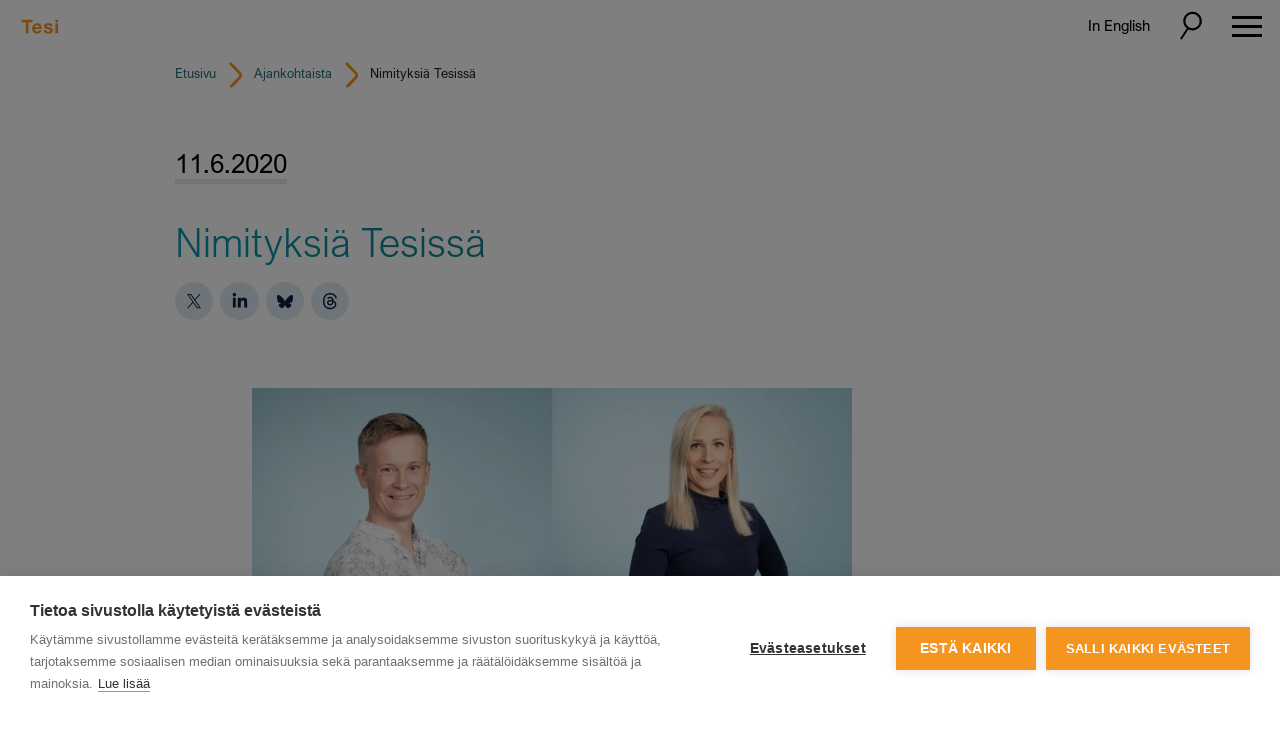

--- FILE ---
content_type: text/html; charset=UTF-8
request_url: https://tesi.fi/uutinen/nimityksia-tesissa-4/
body_size: 10291
content:

<!doctype html>

<html lang="fi">

    <head>
    <meta charset="utf-8">
    <meta http-equiv="x-ua-compatible" content="ie=edge">
    <meta name="viewport" content="width=device-width, initial-scale=1">
    <link href="https://fonts.googleapis.com/css2?family=Open+Sans:ital,wght@0,400;0,600;0,700;0,800;1,400&family=Roboto+Slab:wght@300;400;700&display=swap" rel="stylesheet">

    
    <title>Nimityksiä Tesissä - tesi.fi</title>
<meta name="robots" content="max-snippet:-1,max-image-preview:standard,max-video-preview:-1" />
<link rel="canonical" href="https://tesi.fi/uutinen/nimityksia-tesissa-4/" />
<meta name="description" content="Hanne Stenman on nimitetty Senior Legal Counseliksi lakitiimiin ja Kalle Myllylä viestintäasiantuntijaksi viestintätiimiin." />
<meta property="og:type" content="article" />
<meta property="og:locale" content="fi_FI" />
<meta property="og:site_name" content="tesi.fi" />
<meta property="og:title" content="Nimityksiä Tesissä" />
<meta property="og:description" content="Hanne Stenman on nimitetty Senior Legal Counseliksi lakitiimiin ja Kalle Myllylä viestintäasiantuntijaksi viestintätiimiin." />
<meta property="og:url" content="https://tesi.fi/uutinen/nimityksia-tesissa-4/" />
<meta property="og:image" content="https://tesi.fi/wp-content/uploads/2020/06/Kalle-Myllyla-Hanne-Stenman-600x322.jpg" />
<meta property="article:published_time" content="2020-06-11T08:27:37+00:00" />
<meta property="article:modified_time" content="2020-10-09T22:37:14+00:00" />
<meta name="twitter:card" content="summary_large_image" />
<meta name="twitter:title" content="Nimityksiä Tesissä" />
<meta name="twitter:description" content="Hanne Stenman on nimitetty Senior Legal Counseliksi lakitiimiin ja Kalle Myllylä viestintäasiantuntijaksi viestintätiimiin." />
<meta name="twitter:image" content="https://tesi.fi/wp-content/uploads/2020/06/Kalle-Myllyla-Hanne-Stenman-600x322.jpg" />
<script type="application/ld+json">{"@context":"https://schema.org","@graph":[{"@type":"WebSite","@id":"https://tesi.fi/#/schema/WebSite","url":"https://tesi.fi/","name":"tesi.fi","inLanguage":"fi","potentialAction":{"@type":"SearchAction","target":{"@type":"EntryPoint","urlTemplate":"https://tesi.fi/search/{search_term_string}/"},"query-input":"required name=search_term_string"},"publisher":{"@type":"Organization","@id":"https://tesi.fi/#/schema/Organization","name":"tesi.fi","url":"https://tesi.fi/","logo":{"@type":"ImageObject","url":"https://tesi.fi/wp-content/uploads/2022/11/cropped-Tesi_tunnus_oranssi_rgb.png","contentUrl":"https://tesi.fi/wp-content/uploads/2022/11/cropped-Tesi_tunnus_oranssi_rgb.png","width":512,"height":512,"contentSize":"127976"}}},{"@type":"WebPage","@id":"https://tesi.fi/uutinen/nimityksia-tesissa-4/","url":"https://tesi.fi/uutinen/nimityksia-tesissa-4/","name":"Nimityksiä Tesissä - tesi.fi","description":"Hanne Stenman on nimitetty Senior Legal Counseliksi lakitiimiin ja Kalle Myllylä viestintäasiantuntijaksi viestintätiimiin.","inLanguage":"fi","isPartOf":{"@id":"https://tesi.fi/#/schema/WebSite"},"breadcrumb":{"@type":"BreadcrumbList","@id":"https://tesi.fi/#/schema/BreadcrumbList","itemListElement":[{"@type":"ListItem","position":1,"item":"https://tesi.fi/","name":"tesi.fi"},{"@type":"ListItem","position":2,"name":"Nimityksiä Tesissä"}]},"potentialAction":{"@type":"ReadAction","target":"https://tesi.fi/uutinen/nimityksia-tesissa-4/"},"datePublished":"2020-06-11T08:27:37+00:00","dateModified":"2020-10-09T22:37:14+00:00","author":{"@type":"Person","@id":"https://tesi.fi/#/schema/Person/905c65e2ba00492ab4e056eda7777933","name":"Hide Author"}}]}</script>
<style id='wp-img-auto-sizes-contain-inline-css'>
img:is([sizes=auto i],[sizes^="auto," i]){contain-intrinsic-size:3000px 1500px}
/*# sourceURL=wp-img-auto-sizes-contain-inline-css */
</style>

<style id='classic-theme-styles-inline-css'>
/*! This file is auto-generated */
.wp-block-button__link{color:#fff;background-color:#32373c;border-radius:9999px;box-shadow:none;text-decoration:none;padding:calc(.667em + 2px) calc(1.333em + 2px);font-size:1.125em}.wp-block-file__button{background:#32373c;color:#fff;text-decoration:none}
/*# sourceURL=/wp-includes/css/classic-themes.min.css */
</style>
<link rel='stylesheet' id='basetheme/css-css' href='https://tesi.fi/wp-content/themes/tesi/dist/styles/main-bfa989fe08.css' media='all' />
<script src="https://tesi.fi/wp-includes/js/jquery/jquery.min.js?ver=3.7.1" id="jquery-core-js"></script>
<script src="https://tesi.fi/wp-includes/js/jquery/jquery-migrate.min.js?ver=3.4.1" id="jquery-migrate-js"></script>
<link rel="icon" href="https://tesi.fi/wp-content/uploads/2022/11/cropped-Tesi_tunnus_oranssi_rgb-32x32.png" sizes="32x32" />
<link rel="icon" href="https://tesi.fi/wp-content/uploads/2022/11/cropped-Tesi_tunnus_oranssi_rgb-192x192.png" sizes="192x192" />
<link rel="apple-touch-icon" href="https://tesi.fi/wp-content/uploads/2022/11/cropped-Tesi_tunnus_oranssi_rgb-180x180.png" />
<meta name="msapplication-TileImage" content="https://tesi.fi/wp-content/uploads/2022/11/cropped-Tesi_tunnus_oranssi_rgb-270x270.png" />

    <!-- Google Tag Manager -->
    <script>(function(w,d,s,l,i){w[l]=w[l]||[];w[l].push({'gtm.start':
    new Date().getTime(),event:'gtm.js'});var f=d.getElementsByTagName(s)[0],
    j=d.createElement(s),dl=l!='dataLayer'?'&l='+l:'';j.async=true;j.src=
    'https://www.googletagmanager.com/gtm.js?id='+i+dl;f.parentNode.insertBefore(j,f);
    })(window,document,'script','dataLayer','GTM-T328JBH');</script>
    <!-- End Google Tag Manager -->

    <script src="https://www.google.com/recaptcha/enterprise.js?render=6Lcf1aIlAAAAAPJoASGQfSoQABcVVFIH9GEU7YWS"></script>

    
<style id='global-styles-inline-css'>
:root{--wp--preset--aspect-ratio--square: 1;--wp--preset--aspect-ratio--4-3: 4/3;--wp--preset--aspect-ratio--3-4: 3/4;--wp--preset--aspect-ratio--3-2: 3/2;--wp--preset--aspect-ratio--2-3: 2/3;--wp--preset--aspect-ratio--16-9: 16/9;--wp--preset--aspect-ratio--9-16: 9/16;--wp--preset--color--black: #000000;--wp--preset--color--cyan-bluish-gray: #abb8c3;--wp--preset--color--white: #ffffff;--wp--preset--color--pale-pink: #f78da7;--wp--preset--color--vivid-red: #cf2e2e;--wp--preset--color--luminous-vivid-orange: #ff6900;--wp--preset--color--luminous-vivid-amber: #fcb900;--wp--preset--color--light-green-cyan: #7bdcb5;--wp--preset--color--vivid-green-cyan: #00d084;--wp--preset--color--pale-cyan-blue: #8ed1fc;--wp--preset--color--vivid-cyan-blue: #0693e3;--wp--preset--color--vivid-purple: #9b51e0;--wp--preset--gradient--vivid-cyan-blue-to-vivid-purple: linear-gradient(135deg,rgb(6,147,227) 0%,rgb(155,81,224) 100%);--wp--preset--gradient--light-green-cyan-to-vivid-green-cyan: linear-gradient(135deg,rgb(122,220,180) 0%,rgb(0,208,130) 100%);--wp--preset--gradient--luminous-vivid-amber-to-luminous-vivid-orange: linear-gradient(135deg,rgb(252,185,0) 0%,rgb(255,105,0) 100%);--wp--preset--gradient--luminous-vivid-orange-to-vivid-red: linear-gradient(135deg,rgb(255,105,0) 0%,rgb(207,46,46) 100%);--wp--preset--gradient--very-light-gray-to-cyan-bluish-gray: linear-gradient(135deg,rgb(238,238,238) 0%,rgb(169,184,195) 100%);--wp--preset--gradient--cool-to-warm-spectrum: linear-gradient(135deg,rgb(74,234,220) 0%,rgb(151,120,209) 20%,rgb(207,42,186) 40%,rgb(238,44,130) 60%,rgb(251,105,98) 80%,rgb(254,248,76) 100%);--wp--preset--gradient--blush-light-purple: linear-gradient(135deg,rgb(255,206,236) 0%,rgb(152,150,240) 100%);--wp--preset--gradient--blush-bordeaux: linear-gradient(135deg,rgb(254,205,165) 0%,rgb(254,45,45) 50%,rgb(107,0,62) 100%);--wp--preset--gradient--luminous-dusk: linear-gradient(135deg,rgb(255,203,112) 0%,rgb(199,81,192) 50%,rgb(65,88,208) 100%);--wp--preset--gradient--pale-ocean: linear-gradient(135deg,rgb(255,245,203) 0%,rgb(182,227,212) 50%,rgb(51,167,181) 100%);--wp--preset--gradient--electric-grass: linear-gradient(135deg,rgb(202,248,128) 0%,rgb(113,206,126) 100%);--wp--preset--gradient--midnight: linear-gradient(135deg,rgb(2,3,129) 0%,rgb(40,116,252) 100%);--wp--preset--font-size--small: 13px;--wp--preset--font-size--medium: 20px;--wp--preset--font-size--large: 36px;--wp--preset--font-size--x-large: 42px;--wp--preset--spacing--20: 0.44rem;--wp--preset--spacing--30: 0.67rem;--wp--preset--spacing--40: 1rem;--wp--preset--spacing--50: 1.5rem;--wp--preset--spacing--60: 2.25rem;--wp--preset--spacing--70: 3.38rem;--wp--preset--spacing--80: 5.06rem;--wp--preset--shadow--natural: 6px 6px 9px rgba(0, 0, 0, 0.2);--wp--preset--shadow--deep: 12px 12px 50px rgba(0, 0, 0, 0.4);--wp--preset--shadow--sharp: 6px 6px 0px rgba(0, 0, 0, 0.2);--wp--preset--shadow--outlined: 6px 6px 0px -3px rgb(255, 255, 255), 6px 6px rgb(0, 0, 0);--wp--preset--shadow--crisp: 6px 6px 0px rgb(0, 0, 0);}:where(.is-layout-flex){gap: 0.5em;}:where(.is-layout-grid){gap: 0.5em;}body .is-layout-flex{display: flex;}.is-layout-flex{flex-wrap: wrap;align-items: center;}.is-layout-flex > :is(*, div){margin: 0;}body .is-layout-grid{display: grid;}.is-layout-grid > :is(*, div){margin: 0;}:where(.wp-block-columns.is-layout-flex){gap: 2em;}:where(.wp-block-columns.is-layout-grid){gap: 2em;}:where(.wp-block-post-template.is-layout-flex){gap: 1.25em;}:where(.wp-block-post-template.is-layout-grid){gap: 1.25em;}.has-black-color{color: var(--wp--preset--color--black) !important;}.has-cyan-bluish-gray-color{color: var(--wp--preset--color--cyan-bluish-gray) !important;}.has-white-color{color: var(--wp--preset--color--white) !important;}.has-pale-pink-color{color: var(--wp--preset--color--pale-pink) !important;}.has-vivid-red-color{color: var(--wp--preset--color--vivid-red) !important;}.has-luminous-vivid-orange-color{color: var(--wp--preset--color--luminous-vivid-orange) !important;}.has-luminous-vivid-amber-color{color: var(--wp--preset--color--luminous-vivid-amber) !important;}.has-light-green-cyan-color{color: var(--wp--preset--color--light-green-cyan) !important;}.has-vivid-green-cyan-color{color: var(--wp--preset--color--vivid-green-cyan) !important;}.has-pale-cyan-blue-color{color: var(--wp--preset--color--pale-cyan-blue) !important;}.has-vivid-cyan-blue-color{color: var(--wp--preset--color--vivid-cyan-blue) !important;}.has-vivid-purple-color{color: var(--wp--preset--color--vivid-purple) !important;}.has-black-background-color{background-color: var(--wp--preset--color--black) !important;}.has-cyan-bluish-gray-background-color{background-color: var(--wp--preset--color--cyan-bluish-gray) !important;}.has-white-background-color{background-color: var(--wp--preset--color--white) !important;}.has-pale-pink-background-color{background-color: var(--wp--preset--color--pale-pink) !important;}.has-vivid-red-background-color{background-color: var(--wp--preset--color--vivid-red) !important;}.has-luminous-vivid-orange-background-color{background-color: var(--wp--preset--color--luminous-vivid-orange) !important;}.has-luminous-vivid-amber-background-color{background-color: var(--wp--preset--color--luminous-vivid-amber) !important;}.has-light-green-cyan-background-color{background-color: var(--wp--preset--color--light-green-cyan) !important;}.has-vivid-green-cyan-background-color{background-color: var(--wp--preset--color--vivid-green-cyan) !important;}.has-pale-cyan-blue-background-color{background-color: var(--wp--preset--color--pale-cyan-blue) !important;}.has-vivid-cyan-blue-background-color{background-color: var(--wp--preset--color--vivid-cyan-blue) !important;}.has-vivid-purple-background-color{background-color: var(--wp--preset--color--vivid-purple) !important;}.has-black-border-color{border-color: var(--wp--preset--color--black) !important;}.has-cyan-bluish-gray-border-color{border-color: var(--wp--preset--color--cyan-bluish-gray) !important;}.has-white-border-color{border-color: var(--wp--preset--color--white) !important;}.has-pale-pink-border-color{border-color: var(--wp--preset--color--pale-pink) !important;}.has-vivid-red-border-color{border-color: var(--wp--preset--color--vivid-red) !important;}.has-luminous-vivid-orange-border-color{border-color: var(--wp--preset--color--luminous-vivid-orange) !important;}.has-luminous-vivid-amber-border-color{border-color: var(--wp--preset--color--luminous-vivid-amber) !important;}.has-light-green-cyan-border-color{border-color: var(--wp--preset--color--light-green-cyan) !important;}.has-vivid-green-cyan-border-color{border-color: var(--wp--preset--color--vivid-green-cyan) !important;}.has-pale-cyan-blue-border-color{border-color: var(--wp--preset--color--pale-cyan-blue) !important;}.has-vivid-cyan-blue-border-color{border-color: var(--wp--preset--color--vivid-cyan-blue) !important;}.has-vivid-purple-border-color{border-color: var(--wp--preset--color--vivid-purple) !important;}.has-vivid-cyan-blue-to-vivid-purple-gradient-background{background: var(--wp--preset--gradient--vivid-cyan-blue-to-vivid-purple) !important;}.has-light-green-cyan-to-vivid-green-cyan-gradient-background{background: var(--wp--preset--gradient--light-green-cyan-to-vivid-green-cyan) !important;}.has-luminous-vivid-amber-to-luminous-vivid-orange-gradient-background{background: var(--wp--preset--gradient--luminous-vivid-amber-to-luminous-vivid-orange) !important;}.has-luminous-vivid-orange-to-vivid-red-gradient-background{background: var(--wp--preset--gradient--luminous-vivid-orange-to-vivid-red) !important;}.has-very-light-gray-to-cyan-bluish-gray-gradient-background{background: var(--wp--preset--gradient--very-light-gray-to-cyan-bluish-gray) !important;}.has-cool-to-warm-spectrum-gradient-background{background: var(--wp--preset--gradient--cool-to-warm-spectrum) !important;}.has-blush-light-purple-gradient-background{background: var(--wp--preset--gradient--blush-light-purple) !important;}.has-blush-bordeaux-gradient-background{background: var(--wp--preset--gradient--blush-bordeaux) !important;}.has-luminous-dusk-gradient-background{background: var(--wp--preset--gradient--luminous-dusk) !important;}.has-pale-ocean-gradient-background{background: var(--wp--preset--gradient--pale-ocean) !important;}.has-electric-grass-gradient-background{background: var(--wp--preset--gradient--electric-grass) !important;}.has-midnight-gradient-background{background: var(--wp--preset--gradient--midnight) !important;}.has-small-font-size{font-size: var(--wp--preset--font-size--small) !important;}.has-medium-font-size{font-size: var(--wp--preset--font-size--medium) !important;}.has-large-font-size{font-size: var(--wp--preset--font-size--large) !important;}.has-x-large-font-size{font-size: var(--wp--preset--font-size--x-large) !important;}
/*# sourceURL=global-styles-inline-css */
</style>
</head>

    <body class="wp-singular news-template-default single single-news postid-4605 wp-embed-responsive wp-theme-tesi nimityksia-tesissa-4">

        <!-- Google Tag Manager (noscript) -->
        <noscript><iframe src="https://www.googletagmanager.com/ns.html?id=GTM-T328JBH"
        height="0" width="0" style="display:none;visibility:hidden"></iframe></noscript>
        <!-- End Google Tag Manager (noscript) -->

        
<header class="banner">

    <div class="container-fluid mainnav">

        <div class="row justify-content-between align-items-center">

            <div class="banner__logo col-auto">

                
                                                                    <a href="/"><div class="banner__logo--img"><img width="782" height="419" src="https://tesi.fi/wp-content/uploads/2026/01/Tesi_logo_oranssi_rgb.svg" class="attachment-full size-full img-fluid" alt="" decoding="async" fetchpriority="high" /></div></a>
                
            </div>

            <ul class="lang-nav order-xxl-2">
                	<li class="lang-item lang-item-6 lang-item-en no-translation lang-item-first"><a lang="en-GB" hreflang="en-GB" href="https://tesi.fi/en/">In English</a></li>
            </ul>

            <div class="banner__toggler">

                <button class="search-toggler" type="button" data-toggle="collapse" data-target="#header-search" aria-controls="header-search" aria-expanded="false" aria-label="Toggle search">
                    <img src="https://tesi.fi/wp-content/themes/tesi/dist/images/search_toggle_bl.svg" alt="" class="search-toggler-icon">
                </button>

                <button class="navbar-toggler collapsed" type="button" data-toggle="collapse" data-target="#navbarNav" aria-controls="navbarNav" aria-expanded="false" aria-label="Toggle navigation">
                    <span class="navbar-toggler-ico">
                        <span class="navbar-toggler-close gg-close"></span>
                        <span class="navbar-toggler-menu gg-menu"></span>
                    </span>
                </button>

            </div>

            <div class="col-xxl-auto d-flex align-items-center order-xxl-3 pr-1">

                <div class="collapse banner__search" id="header-search">
                    <form role="search" method="get" action="https://tesi.fi/">
                        <label class="sr-only" for="s">Hae</label>
                        <div class="d-flex">
                        <div class="search-field col px-0 search-field--head">
                            <input type="text" value="" name="s" id="head-search" class="headsearch" placeholder="Hae">
                        </div>
                        <input type="submit" class="col-auto px-0 button button--header" id="" value="" />
                        </div>
                    </form>
                </div>

            </div>

            <div class="navbar navbar-expand-xxl navbar-light oder-xxl-1">

                <div class="collapse navbar-collapse" id="navbarNav">

                    <nav class="nav-primary">
                        <ul id="tesi-menu" class="navbar-nav nav">
                            <li itemscope="itemscope" itemtype="https://www.schema.org/SiteNavigationElement" class="menu-item"><a title="Yrityksille" rel="page" href="https://tesi.fi/yrityksille/" data-toggle="dropdown" aria-haspopup="true" aria-expanded="false" class="dropdown nav-link" id="menu-item-dropdown-9777"><span>Yrityksille</span><span class="dropdown-toggle"></button></a>
<ul class="dropdown-menu" aria-labelledby="menu-item-dropdown-9777" role="menu">
	<li itemscope="itemscope" itemtype="https://www.schema.org/SiteNavigationElement" class="menu-item"><a title="Yrityksille" href="https://tesi.fi/yrityksille/" class="dropdown-item">Yrityksille</a></li>
	<li itemscope="itemscope" itemtype="https://www.schema.org/SiteNavigationElement" class="menu-item"><a title="Tesin tapa sijoittaa" href="https://tesi.fi/yrityksille/tesin-tapa-sijoittaa/" class="dropdown-item">Tesin tapa sijoittaa</a></li>
	<li itemscope="itemscope" itemtype="https://www.schema.org/SiteNavigationElement" class="menu-item"><a title="Sijoitusprosessimme yrityksiin" rel="page" href="https://tesi.fi/yrityksille/sijoitusprosessi/" class="dropdown-item">Sijoitusprosessimme yrityksiin</a></li>
</ul>
</li>
<li itemscope="itemscope" itemtype="https://www.schema.org/SiteNavigationElement" class="menu-item"><a title="Sijoittajille" rel="page" href="https://tesi.fi/sijoittajille/" data-toggle="dropdown" aria-haspopup="true" aria-expanded="false" class="dropdown nav-link" id="menu-item-dropdown-6125"><span>Sijoittajille</span><span class="dropdown-toggle"></button></a>
<ul class="dropdown-menu" aria-labelledby="menu-item-dropdown-6125" role="menu">
	<li itemscope="itemscope" itemtype="https://www.schema.org/SiteNavigationElement" class="menu-item"><a title="Sijoittajille" href="https://tesi.fi/sijoittajille/" class="dropdown-item">Sijoittajille</a></li>
	<li itemscope="itemscope" itemtype="https://www.schema.org/SiteNavigationElement" class="menu-item"><a title="Sijoitusprosessimme rahastoihin" rel="page" href="https://tesi.fi/sijoittajille/sijoitusprosessi-rahastoihin/" class="dropdown-item">Sijoitusprosessimme rahastoihin</a></li>
	<li itemscope="itemscope" itemtype="https://www.schema.org/SiteNavigationElement" class="menu-item"><a title="Kasvurahastojen rahastot" rel="page" href="https://tesi.fi/sijoittajille/kasvurahastojen-rahastot/" class="dropdown-item">Kasvurahastojen rahastot</a></li>
	<li itemscope="itemscope" itemtype="https://www.schema.org/SiteNavigationElement" class="menu-item"><a title="Tesi kanssasijoittajana" rel="page" href="https://tesi.fi/sijoittajille/tesi-kanssasijoittajana/" class="dropdown-item">Tesi kanssasijoittajana</a></li>
	<li itemscope="itemscope" itemtype="https://www.schema.org/SiteNavigationElement" class="menu-item"><a title="Portaali rahastohallinnoijille ja KRR-sijoittajille" href="https://tesi.fi/sijoittajille/portaali-rahastohallinnoijille-ja-krr-sijoittajille/" class="dropdown-item">Portaali rahastohallinnoijille ja KRR-sijoittajille</a></li>
</ul>
</li>
<li itemscope="itemscope" itemtype="https://www.schema.org/SiteNavigationElement" class="menu-item"><a title="Sijoituksemme" rel="page" href="https://tesi.fi/portfolio/" data-toggle="dropdown" aria-haspopup="true" aria-expanded="false" class="dropdown nav-link" id="menu-item-dropdown-6129"><span>Sijoituksemme</span><span class="dropdown-toggle"></button></a>
<ul class="dropdown-menu" aria-labelledby="menu-item-dropdown-6129" role="menu">
	<li itemscope="itemscope" itemtype="https://www.schema.org/SiteNavigationElement" class="menu-item"><a title="Sijoituksemme" href="https://tesi.fi/portfolio/" class="dropdown-item">Sijoituksemme</a></li>
	<li itemscope="itemscope" itemtype="https://www.schema.org/SiteNavigationElement" class="menu-item"><a title="Rahastosijoituksemme" rel="page" href="https://tesi.fi/portfolio/rahastot/" class="dropdown-item">Rahastosijoituksemme</a></li>
	<li itemscope="itemscope" itemtype="https://www.schema.org/SiteNavigationElement" class="menu-item"><a title="Suorat yrityssijoituksemme" rel="page" href="https://tesi.fi/portfolio/yritykset/" class="dropdown-item">Suorat yrityssijoituksemme</a></li>
	<li itemscope="itemscope" itemtype="https://www.schema.org/SiteNavigationElement" class="menu-item"><a title="Case-esimerkkejä" href="https://tesi.fi/case-archive/" class="dropdown-item">Case-esimerkkejä</a></li>
</ul>
</li>
<li itemscope="itemscope" itemtype="https://www.schema.org/SiteNavigationElement" class="menu-item"><a title="Tiimi" rel="page" href="https://tesi.fi/tiimi/" class="nav-link">Tiimi</a></li>
<li itemscope="itemscope" itemtype="https://www.schema.org/SiteNavigationElement" class="menu-item"><a title="Ajankohtaista" rel="page" href="https://tesi.fi/ajankohtaista/" data-toggle="dropdown" aria-haspopup="true" aria-expanded="false" class="dropdown nav-link" id="menu-item-dropdown-6132"><span>Ajankohtaista</span><span class="dropdown-toggle"></button></a>
<ul class="dropdown-menu" aria-labelledby="menu-item-dropdown-6132" role="menu">
	<li itemscope="itemscope" itemtype="https://www.schema.org/SiteNavigationElement" class="menu-item"><a title="Ajankohtaista" href="https://tesi.fi/ajankohtaista/" class="dropdown-item">Ajankohtaista</a></li>
	<li itemscope="itemscope" itemtype="https://www.schema.org/SiteNavigationElement" class="menu-item"><a title="Vuosiraportit ja julkaisut" rel="page" href="https://tesi.fi/ajankohtaista/raporttipankki/" class="dropdown-item">Vuosiraportit ja julkaisut</a></li>
	<li itemscope="itemscope" itemtype="https://www.schema.org/SiteNavigationElement" class="menu-item"><a title="Tilaa uutiskirje" href="https://tesi.fi/tilaa-uutiskirje/" class="dropdown-item">Tilaa uutiskirje</a></li>
</ul>
</li>
<li itemscope="itemscope" itemtype="https://www.schema.org/SiteNavigationElement" class="menu-item"><a title="Markkinatieto" href="https://tesi.fi/markkinatieto/" class="nav-link">Markkinatieto</a></li>
<li itemscope="itemscope" itemtype="https://www.schema.org/SiteNavigationElement" class="menu-item"><a title="Kestävyys" href="https://tesi.fi/kestavyys/" data-toggle="dropdown" aria-haspopup="true" aria-expanded="false" class="dropdown nav-link" id="menu-item-dropdown-17283"><span>Kestävyys</span><span class="dropdown-toggle"></button></a>
<ul class="dropdown-menu" aria-labelledby="menu-item-dropdown-17283" role="menu">
	<li itemscope="itemscope" itemtype="https://www.schema.org/SiteNavigationElement" class="menu-item"><a title="Kestävyys" href="https://tesi.fi/kestavyys/" class="dropdown-item">Kestävyys</a></li>
	<li itemscope="itemscope" itemtype="https://www.schema.org/SiteNavigationElement" class="menu-item"><a title="Vastuullinen sijoittaminen" href="https://tesi.fi/kestavyys/vastuullinen-sijoittaminen/" class="dropdown-item">Vastuullinen sijoittaminen</a></li>
	<li itemscope="itemscope" itemtype="https://www.schema.org/SiteNavigationElement" class="menu-item"><a title="Kestävyyden raportointi" href="https://tesi.fi/kestavyys/yritysvastuun-raportointi/" class="dropdown-item">Kestävyyden raportointi</a></li>
	<li itemscope="itemscope" itemtype="https://www.schema.org/SiteNavigationElement" class="menu-item"><a title="Materiaalit ja työkalut" href="https://tesi.fi/kestavyys/materiaalit-ja-tyokalut/" class="dropdown-item">Materiaalit ja työkalut</a></li>
	<li itemscope="itemscope" itemtype="https://www.schema.org/SiteNavigationElement" class="menu-item"><a title="Whistleblowing" href="https://tesi.fi/kestavyys/whistleblowing/" class="dropdown-item">Whistleblowing</a></li>
</ul>
</li>
<li itemscope="itemscope" itemtype="https://www.schema.org/SiteNavigationElement" class="menu-item"><a title="Tietoa Tesistä" rel="page" href="https://tesi.fi/tietoa-tesista/" data-toggle="dropdown" aria-haspopup="true" aria-expanded="false" class="dropdown nav-link" id="menu-item-dropdown-6134"><span>Tietoa Tesistä</span><span class="dropdown-toggle"></button></a>
<ul class="dropdown-menu" aria-labelledby="menu-item-dropdown-6134" role="menu">
	<li itemscope="itemscope" itemtype="https://www.schema.org/SiteNavigationElement" class="menu-item"><a title="Tietoa Tesistä" href="https://tesi.fi/tietoa-tesista/" class="dropdown-item">Tietoa Tesistä</a></li>
	<li itemscope="itemscope" itemtype="https://www.schema.org/SiteNavigationElement" class="menu-item"><a title="Talousluvut" rel="page" href="https://tesi.fi/tietoa-tesista/talous/" class="dropdown-item">Talousluvut</a></li>
	<li itemscope="itemscope" itemtype="https://www.schema.org/SiteNavigationElement" class="menu-item"><a title="Historia" href="https://tesi.fi/tietoa-tesista/historia/" class="dropdown-item">Historia</a></li>
	<li itemscope="itemscope" itemtype="https://www.schema.org/SiteNavigationElement" class="menu-item"><a title="Hallinto" rel="page" href="https://tesi.fi/tietoa-tesista/hallinnointi/" class="dropdown-item">Hallinto</a></li>
	<li itemscope="itemscope" itemtype="https://www.schema.org/SiteNavigationElement" class="menu-item"><a title="Kuvapankki" href="https://tesi.fi/tietoa-tesista/kuvapankki/" class="dropdown-item">Kuvapankki</a></li>
	<li itemscope="itemscope" itemtype="https://www.schema.org/SiteNavigationElement" class="menu-item"><a title="Töihin meille" rel="page" href="https://tesi.fi/tietoa-tesista/tesi-tyopaikkana/" class="dropdown-item">Töihin meille</a></li>
	<li itemscope="itemscope" itemtype="https://www.schema.org/SiteNavigationElement" class="menu-item"><a title="Yhteys- ja laskutustiedot" rel="page" href="https://tesi.fi/tietoa-tesista/yhteystiedot/" class="dropdown-item">Yhteys- ja laskutustiedot</a></li>
</ul>
</li>
                        </ul>
                    </nav>

                </div>

            </div>
        </div>

    </div>


</header>

        <div class="container container-breadcrumbs"><div class="block breadcrumbs" itemscope itemtype="http://schema.org/BreadcrumbList"><span itemprop="itemListElement" itemscope itemtype="http://schema.org/ListItem"><a class="breadcrumbs__link" href="https://tesi.fi/" itemprop="item"><span itemprop="name">Etusivu</span></a><meta itemprop="position" content="1" /></span><span class="breadcrumbs__separator"></span><a href="https://tesi.fi/ajankohtaista/">Ajankohtaista</a><span class="breadcrumbs__separator"></span><span class="breadcrumbs__current">Nimityksiä Tesissä</span></div></div>
        <div class="wrap" role="document">

            <div class="content">

                <main class="main">
                        
        <article class="post-4605 news type-news status-publish hentry">

            
            <header>

                <div class="container">

                    <time class="updated" datetime="2020-06-11T08:27:37+00:00">11.6.2020</time>

                                        
                    <div class="row justify-content-between">

                        
                            <div class="col-lg-8">
                                <h1 class="entry-title">Nimityksiä Tesissä</h1>
                                <ul class="someshare">
                                    <li>
                                        <a href="https://twitter.com/intent/tweet/?text=Nimityksi%C3%A4+Tesiss%C3%A4&amp;url=https%3A%2F%2Ftesi.fi%2Fuutinen%2Fnimityksia-tesissa-4%2F"
                                           target="_blank"
                                           rel="noopener"
                                           aria-label="Jaa Twitterissä">
                                            <img src="https://tesi.fi/wp-content/themes/tesi/dist/images/some_mini_x.svg"
                                                 class="img-fluid"
                                                 alt="Jaa Twitterissä">
                                        </a>
                                    </li>
                                    <li>
                                        <a href="https://www.linkedin.com/shareArticle?mini=true&amp;url=https%3A%2F%2Ftesi.fi%2Fuutinen%2Fnimityksia-tesissa-4%2F&amp;title=Nimityksi%C3%A4+Tesiss%C3%A4&amp;summary=&amp;source=https%3A%2F%2Ftesi.fi"
                                           target="_blank"
                                           rel="noopener"
                                           aria-label="Jaa LinkedInissä">
                                            <img src="https://tesi.fi/wp-content/themes/tesi/dist/images/some_mini_linkedin.svg"
                                                 class="img-fluid"
                                                 alt="Jaa LinkedInissä">
                                        </a>
                                    </li>
                                    <li>
                                        <a href="https://bsky.app/intent/compose?text=Nimityksi%C3%A4+Tesiss%C3%A4+https%3A%2F%2Ftesi.fi%2Fuutinen%2Fnimityksia-tesissa-4%2F"
                                           target="_blank"
                                           rel="noopener"
                                           aria-label="Share on Bluesky">
                                            <img src="https://tesi.fi/wp-content/themes/tesi/dist/images/some_mini_bluesky.svg"
                                                 class="img-fluid"
                                                 alt="Share on Bluesky">
                                        </a>
                                    </li>
                                    <li>
                                        <a href="https://threads.net/intent/post?text=Nimityksi%C3%A4+Tesiss%C3%A4+https%3A%2F%2Ftesi.fi%2Fuutinen%2Fnimityksia-tesissa-4%2F"
                                           target="_blank"
                                           rel="noopener"
                                           aria-label="Share on Threads">
                                            <img src="https://tesi.fi/wp-content/themes/tesi/dist/images/some_mini_threads.svg"
                                                 class="img-fluid"
                                                 alt="Share on Threads">
                                        </a>
                                    </li>
                                </ul>

                                                            </div>

                        
                    </div>

                </div>

            </header>

            
            
            <div class="container">

                <div class="entry-content wysi__default">

                    
                    <p><img decoding="async" src="https://tesi.fi/wp-content/uploads/2020/06/Kalle-Myllyla-Hanne-Stenman-600x322.jpg" alt="" width="600" height="322" class="alignnone size-medium wp-image-8482 img-fluid" srcset="https://tesi.fi/wp-content/uploads/2020/06/Kalle-Myllyla-Hanne-Stenman-600x322.jpg 600w, https://tesi.fi/wp-content/uploads/2020/06/Kalle-Myllyla-Hanne-Stenman-200x107.jpg 200w, https://tesi.fi/wp-content/uploads/2020/06/Kalle-Myllyla-Hanne-Stenman-768x413.jpg 768w, https://tesi.fi/wp-content/uploads/2020/06/Kalle-Myllyla-Hanne-Stenman.jpg 1197w" sizes="(max-width: 600px) 100vw, 600px" /></p>
<p><strong>OTM Hanne Stenman </strong>on nimitetty 20.5.2020 alkaen Tesin lakitiimiin Senior Legal Counseliksi. Hanne siirtyi Tesille Asianajotoimisto Boreniukselta ja tulee työskentelemään tiiviisti erityisesti sijoitustiimien kanssa.</p>
<p><strong>FM Kalle Myllylä</strong> (28) nimitettiin 20.4.2020 alkaen viestintäasiantuntijaksi Tesin viestintätiimiin. Kalle on kerännyt viestintäpainotteista työkokemusta Suomen ulkomaan edustustoissa, Suomen EU-puheenjohtajakaudella sekä Euroopan parlamentissa ennen Tesille siirtymistään.</p>
<p>”Tesin tavoite on auttaa suomalaisia yrityksiä kasvamaan ja kansainvälistymään sekä kehittää kotimaan pääomasijoitusmarkkinaa. Tässä työssä tekijät ovat avainasemassa. Olen iloinen siitä, että koronatilanteen keskelläkin olemme onnistuneet täydentämään viestintä- ja legal-tiimejämme ammattilaisilla, joilla on monipuolista ja arvokasta kokemusta. Siten myös Tesin tekeminen tavoite mielessä vahvistuu,” kertoo toimitusjohtaja <strong>Jan Sasse</strong>.</p>
<p><em><strong>Tesi</strong> (Suomen Teollisuussijoitus Oy) on valtion pääomasijoitusyhtiö, joka haluaa nostaa Suomen uudistuvan talouskasvun eturiviin sijoittamalla rahastoihin ja suoraan yrityksiin. Sijoitamme kannattavasti ja vastuullisesti ja luomme yhdessä uusia maailmalla menestyjiä. Hallinnoitavat pääomasijoituksemme ovat 1,3 miljardia euroa. Omistamisen ja onnistumisen kunnianhimoa – <a href="https://tesi.fi/">www.tesi.fi</a> | <a href="http://www.dtg.tesi.fi/">www.dtg.tesi.fi</a> | @<a href="http://twitter.com/TesiFII">TesiFII</a></em></p>

                </div>

            </div>

            
        </article>

    
</div>
                </main><!-- /.main -->

            </div><!-- /.content -->

        </div><!-- /.wrap -->

        <div class="modal fade" id="modal-window" tabindex="-1" role="dialog" aria-hidden="true">
            <div class="modal-dialog modal-lg modal-dialog-centered" role="document">
                <div class="modal-content">
                    <div class="modal-header">
                        <button type="button" class="close" data-dismiss="modal" aria-label="Close"><span>Sulje</span><span aria-hidden="true">&times;</span></button>
                    </div>
                    <div class="modal-body"></div>
                </div>
            </div>
        </div>


        <div class="modal fade modal-media" id="modal-media" tabindex="-1" role="dialog" aria-hidden="true">
            <div class="modal-dialog modal-xl modal-dialog-centered" role="document">
                <div class="modal-content">
                    <div class="modal-header">
                        <button type="button" class="close" data-dismiss="modal" aria-label="Close"><span>Sulje</span><span aria-hidden="true">&times;</span></button>
                    </div>
                    <div class="modal-body"></div>
                </div>
            </div>
        </div>

        <div class="modal fade" id="modal-pdf" tabindex="-1" role="dialog" aria-hidden="true">
            <div class="modal-dialog modal-lg modal-dialog-centered modal-pdf" role="document">
                <div class="modal-content">
                    <div class="modal-header">
                        <button type="button" class="close" data-dismiss="modal" aria-label="Close"><span>Sulje</span><span aria-hidden="true">&times;</span></button>
                    </div>
                </div>
            </div>
        </div>

                        <div class="modal fade" id="modal-newsletter" tabindex="-1" role="dialog" aria-hidden="true">
                    <div class="modal-dialog modal-lg modal-dialog-centered" role="document">
                        <div class="modal-content">
                            <div class="modal-header">
                                <button type="button" class="close" data-dismiss="modal" aria-label="Close"><span>Sulje</span><span aria-hidden="true">&times;</span></button>
                            </div>
                            <div class="modal-body">
                                <div class="modal-pad">

                                    <div class="container">

                                        <div id="mc-form">

                                            
                                                <!-- Begin Mailchimp Signup Form -->
                                                <div id="mc_embed_signup">
                                                <form action="https://tesi.us18.list-manage.com/subscribe/post?u=403dde4d184204fd1de4d2028&amp;id=b454d72d7b" method="post" id="mc-embedded-subscribe-form" name="mc-embedded-subscribe-form" class="validate" target="_self" novalidate>
                                                    <div id="mc_embed_signup_scroll">
                                                    <h2>Tilaa uutiskirje</h2>
                                                <div class="indicates-required"><span class="asterisk">*</span> vaadittu kenttä</div>
                                                <div class="mc-field-group">
                                                    <label for="mce-EMAIL">Sähköposti  <span class="asterisk">*</span>
                                                </label>
                                                    <input type="email" value="" name="EMAIL" class="required email" id="mce-EMAIL">
                                                </div>
                                                <div class="mc-field-group">
                                                    <label for="mce-FNAME">Etunimi </label>
                                                    <input type="text" value="" name="FNAME" class="" id="mce-FNAME">
                                                </div>
                                                <div class="mc-field-group">
                                                    <label for="mce-LNAME">Sukunimi </label>
                                                    <input type="text" value="" name="LNAME" class="" id="mce-LNAME">
                                                </div>
                                                <div class="mc-field-group input-group">
                                                    <strong>Kuinka usein haluat kuulla uusimmasta sisällöstä?  <span class="asterisk">*</span>
                                                </strong>
                                                <ul>
                                                    <li class="radio-wrap">
                                                        <input type="radio" class="required" value="Päivittäin, jos uutta sisältöä on julkaistu" name="FREQUENCY" id="mce-FREQUENCY-0">
                                                        <label for="mce-FREQUENCY-0">Päivittäin, jos uutta sisältöä on julkaistu</label>
                                                    </li>
                                                    <li class="radio-wrap">
                                                        <input type="radio" class="required" value="Kerran viikossa" name="FREQUENCY" id="mce-FREQUENCY-1">
                                                        <label for="mce-FREQUENCY-1">Kerran viikossa</label>
                                                    </li>
                                                    <li class="radio-wrap">
                                                        <input type="radio" class="required" value="Kerran kuussa" name="FREQUENCY" id="mce-FREQUENCY-2">
                                                        <label for="mce-FREQUENCY-2">Kerran kuussa</label>
                                                    </li>
                                                </ul>
                                                <span id="mce-FREQUENCY-HELPERTEXT" class="helper_text"></span>
                                                </div>
                                                <div id="mergeRow-gdpr" class="mergeRow gdpr-mergeRow content__gdprBlock mc-field-group">
                                                    <div class="content__gdpr mc-field-group input-group">
                                                        <p class="mb-2"><strong>Markkinointiluvat</strong>  <span class="asterisk">*</span></p>
                                                        <p class="mb-1">Tesi käyttää lomakkeella antamiasi tietoja uutiskirjeiden lähettämiseen.</p>
                                                        <fieldset class="mc_fieldset gdprRequired mc-field-group pb-0" name="interestgroup_field">
                                                            <ul>
                                                                <li class="checkbox-wrap">
                                                                    <input type="checkbox" id="gdpr_93073" name="gdpr[93073]" value="Y" class="required av-checkbox gdpr">
                                                                    <label class="checkbox subfield" for="gdpr_93073">Hyväksyn</label>
                                                                </li>
                                                            </ul>
                                                        </fieldset>
                                                        <p class="mb-1 small">Hyväksymällä tämän lomakkeen, annat Tesille ja Tesin uutiskirjettä tuottaville yhteistyökumppaneille luvan käsitellä tietojasi uutiskirjeiden yhteydessä.</p>


                                                        <p class="mb-1 small">Voit muuttaa suostumustasi koska tahansa klikkaamalla peruuta tilaus -painiketta meiltä saamastasi sähköpostista tai ottamalla yhteyttä meihin sähköpostitse info@tesi.fi. </p>


                                                        <p class="small">Tutustu tietosuojaselosteemme <a href="https://www.tesi.fi/tietosuojaseloste/" target="_blank" rel="noopener">https://www.tesi.fi/tietosuojaseloste/</a>, jos haluat lisätietoja sähköpostien peruuttamisesta, tietosuojakäytännöistämme tai yksityisyydensuojastasi.</p>
                                                    </div>
                                                </div>
                                                    <div id="mce-responses" class="clear">
                                                        <div class="response" id="mce-error-response" style="display:none"></div>
                                                        <div class="response" id="mce-success-response" style="display:none"></div>
                                                    </div>    <!-- real people should not fill this in and expect good things - do not remove this or risk form bot signups-->
                                                    <div style="position: absolute; left: -5000px;" aria-hidden="true"><input type="text" name="b_403dde4d184204fd1de4d2028_b454d72d7b" tabindex="-1" value=""></div>
                                                    <div class="clear"><input type="submit" value="Tilaa uutiskirje" name="subscribe" id="mc-embedded-subscribe" class="button"></div>
                                                    </div>
                                                </form>
                                                </div>
                                                <script type='text/javascript' src='//s3.amazonaws.com/downloads.mailchimp.com/js/mc-validate.js'></script><script type='text/javascript'>(function($) {window.fnames = new Array(); window.ftypes = new Array();fnames[0]='EMAIL';ftypes[0]='email';fnames[1]='FNAME';ftypes[1]='text';fnames[2]='LNAME';ftypes[2]='text';fnames[3]='ADDRESS';ftypes[3]='address';fnames[4]='PHONE';ftypes[4]='phone';fnames[5]='FREQUENCY';ftypes[5]='radio'; /*
                                                     * Translated default messages for the $ validation plugin.
                                                     * Locale: FI
                                                     */
                                                    $.extend($.validator.messages, {
                                                        required: "T&auml;m&auml; kentt&auml; on pakollinen.",
                                                        maxlength: $.validator.format("Voit sy&ouml;tt&auml;&auml; enint&auml;&auml;n {0} merkki&auml;."),
                                                        minlength: $.validator.format("V&auml;hint&auml;&auml;n {0} merkki&auml;."),
                                                        rangelength: $.validator.format("Sy&ouml;t&auml; v&auml;hint&auml;&auml;n {0} ja enint&auml;&auml;n {1} merkki&auml;."),
                                                        email: "Sy&ouml;t&auml; oikea s&auml;hk&ouml;postiosoite.",
                                                        url: "Sy&ouml;t&auml; oikea URL osoite.",
                                                        date: "Sy&ouml;t&auml; oike p&auml;iv&auml;m&auml;&auml;r&auml;.",
                                                        dateISO: "Sy&ouml;t&auml; oike p&auml;iv&auml;m&auml;&auml;r&auml; (VVVV-MM-DD).",
                                                        number: "Sy&ouml;t&auml; numero.",
                                                        digits: "Sy&ouml;t&auml; pelk&auml;st&auml;&auml;n numeroita.",
                                                        equalTo: "Sy&ouml;t&auml; sama arvo uudestaan.",
                                                        range: $.validator.format("Sy&ouml;t&auml; arvo {0} ja {1} v&auml;lilt&auml;."),
                                                        max: $.validator.format("Sy&ouml;t&auml; arvo joka on yht&auml; suuri tai suurempi kuin {0}."),
                                                        min: $.validator.format("Sy&ouml;t&auml; arvo joka on pienempi tai yht&auml; suuri kuin {0}."),
                                                        creditcard: "Sy&ouml;t&auml; voimassa oleva luottokorttinumero."
                                                    });}(jQuery));var $mcj = jQuery.noConflict(true);</script>
                                                <!--End mc_embed_signup-->

                                                                                    </div>
                                    </div>
                                </div>
                            </div>
                        </div>
                    </div>
                </div>
            
        
        

<footer class="footer">

    <div class="container">

        <div class="row justify-content-between footer__top">

            <div class="col-auto align-items-start footer__left">

                <div class="footer__slogan">Rohkeus kasvaa yhdessä.</div>

                <div class="footer__some">
                                                                                                                                    <div><a href="https://www.linkedin.com/company/finnish-industry-investment-ltd/" target="_blank">
                                                                    <img src="https://tesi.fi/wp-content/uploads/2022/11/icon_linkedin.svg" class="img-fluid" />
                                                                </a></div>
                                                                                                                                            <div><a href="https://twitter.com/TesiFII" target="_blank">
                                                                    <img src="https://tesi.fi/wp-content/uploads/2024/03/social_x.svg" class="img-fluid" />
                                                                </a></div>
                                                                                                                                            <div><a href="https://www.instagram.com/tesifii/" target="_blank">
                                                                    <img src="https://tesi.fi/wp-content/uploads/2024/03/social_insta.svg" class="img-fluid" />
                                                                </a></div>
                                                                                                                                            <div><a href="https://bsky.app/profile/tesifii.bsky.social" target="_blank">
                                                                    <img src="https://tesi.fi/wp-content/uploads/2024/03/social_bluesky.svg" class="img-fluid" />
                                                                </a></div>
                                                                                                                                            <div><a href="https://www.threads.net/@tesifii" target="_blank">
                                                                    <img src="https://tesi.fi/wp-content/uploads/2024/03/social_threads.svg" class="img-fluid" />
                                                                </a></div>
                                                                                                                                            <div><a href="https://www.youtube.com/channel/UCmxONS_Sf7LLG_EkwRxL8RA" target="_blank">
                                                                    <img src="https://tesi.fi/wp-content/uploads/2024/11/youtube-2.svg" class="img-fluid" />
                                                                </a></div>
                                                                                        </div>

            </div>

            <div class="col-auto d-flex flex-column justify-content-between align-items-start footer__right">

                                                    <button role="button" class="order-newsletter" id="footer-newsletter" data-toggle="modal"  data-target="#modal-newsletter">Tilaa uutiskirje<svg width="36" height="70" viewBox="0 0 36 70" fill="none" xmlns="http://www.w3.org/2000/svg"><path fill-rule="evenodd" clip-rule="evenodd" d="M26.3212 31.5024L0.0380859 5.21929L5.2575 -0.00012207L31.5406 26.283C36.747 31.4894 36.9951 39.6826 32.0946 44.583L7.35617 69.3214L1.81086 63.7761L26.5493 39.0377C28.5672 37.0199 28.465 33.6462 26.3212 31.5024Z" fill="#F7941D"/></svg></button>
                
                <div class="footer__contact">
                                        <div class="mb-4">Tesi (Suomen Teollisuussijoitus Oy)<br />
Porkkalankatu 1, 00180 Helsinki</div>
                                                                <div><a href="https://tesi.fi/tietosuojaseloste/" target="">Tietosuojaseloste</a></div>
                                        <div>&copy Suomen Teollisuussijoitus Oy</div>
                </div>

            </div>

        </div>

    </div>

</footer>
<script type="speculationrules">
{"prefetch":[{"source":"document","where":{"and":[{"href_matches":"/*"},{"not":{"href_matches":["/wp-*.php","/wp-admin/*","/wp-content/uploads/*","/wp-content/*","/wp-content/plugins/*","/wp-content/themes/tesi/*","/*\\?(.+)"]}},{"not":{"selector_matches":"a[rel~=\"nofollow\"]"}},{"not":{"selector_matches":".no-prefetch, .no-prefetch a"}}]},"eagerness":"conservative"}]}
</script>
<script id="pll_cookie_script-js-after">
(function() {
				var expirationDate = new Date();
				expirationDate.setTime( expirationDate.getTime() + 31536000 * 1000 );
				document.cookie = "pll_language=fi; expires=" + expirationDate.toUTCString() + "; path=/; secure; SameSite=Lax";
			}());

//# sourceURL=pll_cookie_script-js-after
</script>
<script id="basetheme/js-js-extra">
var TesiAjax = {"ajax_url":"https://tesi.fi/wp-admin/admin-ajax.php"};
//# sourceURL=basetheme%2Fjs-js-extra
</script>
<script src="https://tesi.fi/wp-content/themes/tesi/dist/scripts/main-b9a11dbcf5.js" id="basetheme/js-js"></script>

    </body>

</html>


<!-- Page cached by LiteSpeed Cache 7.7 on 2026-01-30 05:43:24 -->

--- FILE ---
content_type: text/html; charset=utf-8
request_url: https://www.google.com/recaptcha/enterprise/anchor?ar=1&k=6Lcf1aIlAAAAAPJoASGQfSoQABcVVFIH9GEU7YWS&co=aHR0cHM6Ly90ZXNpLmZpOjQ0Mw..&hl=en&v=N67nZn4AqZkNcbeMu4prBgzg&size=invisible&anchor-ms=20000&execute-ms=30000&cb=ihs2ixbgpkb7
body_size: 48717
content:
<!DOCTYPE HTML><html dir="ltr" lang="en"><head><meta http-equiv="Content-Type" content="text/html; charset=UTF-8">
<meta http-equiv="X-UA-Compatible" content="IE=edge">
<title>reCAPTCHA</title>
<style type="text/css">
/* cyrillic-ext */
@font-face {
  font-family: 'Roboto';
  font-style: normal;
  font-weight: 400;
  font-stretch: 100%;
  src: url(//fonts.gstatic.com/s/roboto/v48/KFO7CnqEu92Fr1ME7kSn66aGLdTylUAMa3GUBHMdazTgWw.woff2) format('woff2');
  unicode-range: U+0460-052F, U+1C80-1C8A, U+20B4, U+2DE0-2DFF, U+A640-A69F, U+FE2E-FE2F;
}
/* cyrillic */
@font-face {
  font-family: 'Roboto';
  font-style: normal;
  font-weight: 400;
  font-stretch: 100%;
  src: url(//fonts.gstatic.com/s/roboto/v48/KFO7CnqEu92Fr1ME7kSn66aGLdTylUAMa3iUBHMdazTgWw.woff2) format('woff2');
  unicode-range: U+0301, U+0400-045F, U+0490-0491, U+04B0-04B1, U+2116;
}
/* greek-ext */
@font-face {
  font-family: 'Roboto';
  font-style: normal;
  font-weight: 400;
  font-stretch: 100%;
  src: url(//fonts.gstatic.com/s/roboto/v48/KFO7CnqEu92Fr1ME7kSn66aGLdTylUAMa3CUBHMdazTgWw.woff2) format('woff2');
  unicode-range: U+1F00-1FFF;
}
/* greek */
@font-face {
  font-family: 'Roboto';
  font-style: normal;
  font-weight: 400;
  font-stretch: 100%;
  src: url(//fonts.gstatic.com/s/roboto/v48/KFO7CnqEu92Fr1ME7kSn66aGLdTylUAMa3-UBHMdazTgWw.woff2) format('woff2');
  unicode-range: U+0370-0377, U+037A-037F, U+0384-038A, U+038C, U+038E-03A1, U+03A3-03FF;
}
/* math */
@font-face {
  font-family: 'Roboto';
  font-style: normal;
  font-weight: 400;
  font-stretch: 100%;
  src: url(//fonts.gstatic.com/s/roboto/v48/KFO7CnqEu92Fr1ME7kSn66aGLdTylUAMawCUBHMdazTgWw.woff2) format('woff2');
  unicode-range: U+0302-0303, U+0305, U+0307-0308, U+0310, U+0312, U+0315, U+031A, U+0326-0327, U+032C, U+032F-0330, U+0332-0333, U+0338, U+033A, U+0346, U+034D, U+0391-03A1, U+03A3-03A9, U+03B1-03C9, U+03D1, U+03D5-03D6, U+03F0-03F1, U+03F4-03F5, U+2016-2017, U+2034-2038, U+203C, U+2040, U+2043, U+2047, U+2050, U+2057, U+205F, U+2070-2071, U+2074-208E, U+2090-209C, U+20D0-20DC, U+20E1, U+20E5-20EF, U+2100-2112, U+2114-2115, U+2117-2121, U+2123-214F, U+2190, U+2192, U+2194-21AE, U+21B0-21E5, U+21F1-21F2, U+21F4-2211, U+2213-2214, U+2216-22FF, U+2308-230B, U+2310, U+2319, U+231C-2321, U+2336-237A, U+237C, U+2395, U+239B-23B7, U+23D0, U+23DC-23E1, U+2474-2475, U+25AF, U+25B3, U+25B7, U+25BD, U+25C1, U+25CA, U+25CC, U+25FB, U+266D-266F, U+27C0-27FF, U+2900-2AFF, U+2B0E-2B11, U+2B30-2B4C, U+2BFE, U+3030, U+FF5B, U+FF5D, U+1D400-1D7FF, U+1EE00-1EEFF;
}
/* symbols */
@font-face {
  font-family: 'Roboto';
  font-style: normal;
  font-weight: 400;
  font-stretch: 100%;
  src: url(//fonts.gstatic.com/s/roboto/v48/KFO7CnqEu92Fr1ME7kSn66aGLdTylUAMaxKUBHMdazTgWw.woff2) format('woff2');
  unicode-range: U+0001-000C, U+000E-001F, U+007F-009F, U+20DD-20E0, U+20E2-20E4, U+2150-218F, U+2190, U+2192, U+2194-2199, U+21AF, U+21E6-21F0, U+21F3, U+2218-2219, U+2299, U+22C4-22C6, U+2300-243F, U+2440-244A, U+2460-24FF, U+25A0-27BF, U+2800-28FF, U+2921-2922, U+2981, U+29BF, U+29EB, U+2B00-2BFF, U+4DC0-4DFF, U+FFF9-FFFB, U+10140-1018E, U+10190-1019C, U+101A0, U+101D0-101FD, U+102E0-102FB, U+10E60-10E7E, U+1D2C0-1D2D3, U+1D2E0-1D37F, U+1F000-1F0FF, U+1F100-1F1AD, U+1F1E6-1F1FF, U+1F30D-1F30F, U+1F315, U+1F31C, U+1F31E, U+1F320-1F32C, U+1F336, U+1F378, U+1F37D, U+1F382, U+1F393-1F39F, U+1F3A7-1F3A8, U+1F3AC-1F3AF, U+1F3C2, U+1F3C4-1F3C6, U+1F3CA-1F3CE, U+1F3D4-1F3E0, U+1F3ED, U+1F3F1-1F3F3, U+1F3F5-1F3F7, U+1F408, U+1F415, U+1F41F, U+1F426, U+1F43F, U+1F441-1F442, U+1F444, U+1F446-1F449, U+1F44C-1F44E, U+1F453, U+1F46A, U+1F47D, U+1F4A3, U+1F4B0, U+1F4B3, U+1F4B9, U+1F4BB, U+1F4BF, U+1F4C8-1F4CB, U+1F4D6, U+1F4DA, U+1F4DF, U+1F4E3-1F4E6, U+1F4EA-1F4ED, U+1F4F7, U+1F4F9-1F4FB, U+1F4FD-1F4FE, U+1F503, U+1F507-1F50B, U+1F50D, U+1F512-1F513, U+1F53E-1F54A, U+1F54F-1F5FA, U+1F610, U+1F650-1F67F, U+1F687, U+1F68D, U+1F691, U+1F694, U+1F698, U+1F6AD, U+1F6B2, U+1F6B9-1F6BA, U+1F6BC, U+1F6C6-1F6CF, U+1F6D3-1F6D7, U+1F6E0-1F6EA, U+1F6F0-1F6F3, U+1F6F7-1F6FC, U+1F700-1F7FF, U+1F800-1F80B, U+1F810-1F847, U+1F850-1F859, U+1F860-1F887, U+1F890-1F8AD, U+1F8B0-1F8BB, U+1F8C0-1F8C1, U+1F900-1F90B, U+1F93B, U+1F946, U+1F984, U+1F996, U+1F9E9, U+1FA00-1FA6F, U+1FA70-1FA7C, U+1FA80-1FA89, U+1FA8F-1FAC6, U+1FACE-1FADC, U+1FADF-1FAE9, U+1FAF0-1FAF8, U+1FB00-1FBFF;
}
/* vietnamese */
@font-face {
  font-family: 'Roboto';
  font-style: normal;
  font-weight: 400;
  font-stretch: 100%;
  src: url(//fonts.gstatic.com/s/roboto/v48/KFO7CnqEu92Fr1ME7kSn66aGLdTylUAMa3OUBHMdazTgWw.woff2) format('woff2');
  unicode-range: U+0102-0103, U+0110-0111, U+0128-0129, U+0168-0169, U+01A0-01A1, U+01AF-01B0, U+0300-0301, U+0303-0304, U+0308-0309, U+0323, U+0329, U+1EA0-1EF9, U+20AB;
}
/* latin-ext */
@font-face {
  font-family: 'Roboto';
  font-style: normal;
  font-weight: 400;
  font-stretch: 100%;
  src: url(//fonts.gstatic.com/s/roboto/v48/KFO7CnqEu92Fr1ME7kSn66aGLdTylUAMa3KUBHMdazTgWw.woff2) format('woff2');
  unicode-range: U+0100-02BA, U+02BD-02C5, U+02C7-02CC, U+02CE-02D7, U+02DD-02FF, U+0304, U+0308, U+0329, U+1D00-1DBF, U+1E00-1E9F, U+1EF2-1EFF, U+2020, U+20A0-20AB, U+20AD-20C0, U+2113, U+2C60-2C7F, U+A720-A7FF;
}
/* latin */
@font-face {
  font-family: 'Roboto';
  font-style: normal;
  font-weight: 400;
  font-stretch: 100%;
  src: url(//fonts.gstatic.com/s/roboto/v48/KFO7CnqEu92Fr1ME7kSn66aGLdTylUAMa3yUBHMdazQ.woff2) format('woff2');
  unicode-range: U+0000-00FF, U+0131, U+0152-0153, U+02BB-02BC, U+02C6, U+02DA, U+02DC, U+0304, U+0308, U+0329, U+2000-206F, U+20AC, U+2122, U+2191, U+2193, U+2212, U+2215, U+FEFF, U+FFFD;
}
/* cyrillic-ext */
@font-face {
  font-family: 'Roboto';
  font-style: normal;
  font-weight: 500;
  font-stretch: 100%;
  src: url(//fonts.gstatic.com/s/roboto/v48/KFO7CnqEu92Fr1ME7kSn66aGLdTylUAMa3GUBHMdazTgWw.woff2) format('woff2');
  unicode-range: U+0460-052F, U+1C80-1C8A, U+20B4, U+2DE0-2DFF, U+A640-A69F, U+FE2E-FE2F;
}
/* cyrillic */
@font-face {
  font-family: 'Roboto';
  font-style: normal;
  font-weight: 500;
  font-stretch: 100%;
  src: url(//fonts.gstatic.com/s/roboto/v48/KFO7CnqEu92Fr1ME7kSn66aGLdTylUAMa3iUBHMdazTgWw.woff2) format('woff2');
  unicode-range: U+0301, U+0400-045F, U+0490-0491, U+04B0-04B1, U+2116;
}
/* greek-ext */
@font-face {
  font-family: 'Roboto';
  font-style: normal;
  font-weight: 500;
  font-stretch: 100%;
  src: url(//fonts.gstatic.com/s/roboto/v48/KFO7CnqEu92Fr1ME7kSn66aGLdTylUAMa3CUBHMdazTgWw.woff2) format('woff2');
  unicode-range: U+1F00-1FFF;
}
/* greek */
@font-face {
  font-family: 'Roboto';
  font-style: normal;
  font-weight: 500;
  font-stretch: 100%;
  src: url(//fonts.gstatic.com/s/roboto/v48/KFO7CnqEu92Fr1ME7kSn66aGLdTylUAMa3-UBHMdazTgWw.woff2) format('woff2');
  unicode-range: U+0370-0377, U+037A-037F, U+0384-038A, U+038C, U+038E-03A1, U+03A3-03FF;
}
/* math */
@font-face {
  font-family: 'Roboto';
  font-style: normal;
  font-weight: 500;
  font-stretch: 100%;
  src: url(//fonts.gstatic.com/s/roboto/v48/KFO7CnqEu92Fr1ME7kSn66aGLdTylUAMawCUBHMdazTgWw.woff2) format('woff2');
  unicode-range: U+0302-0303, U+0305, U+0307-0308, U+0310, U+0312, U+0315, U+031A, U+0326-0327, U+032C, U+032F-0330, U+0332-0333, U+0338, U+033A, U+0346, U+034D, U+0391-03A1, U+03A3-03A9, U+03B1-03C9, U+03D1, U+03D5-03D6, U+03F0-03F1, U+03F4-03F5, U+2016-2017, U+2034-2038, U+203C, U+2040, U+2043, U+2047, U+2050, U+2057, U+205F, U+2070-2071, U+2074-208E, U+2090-209C, U+20D0-20DC, U+20E1, U+20E5-20EF, U+2100-2112, U+2114-2115, U+2117-2121, U+2123-214F, U+2190, U+2192, U+2194-21AE, U+21B0-21E5, U+21F1-21F2, U+21F4-2211, U+2213-2214, U+2216-22FF, U+2308-230B, U+2310, U+2319, U+231C-2321, U+2336-237A, U+237C, U+2395, U+239B-23B7, U+23D0, U+23DC-23E1, U+2474-2475, U+25AF, U+25B3, U+25B7, U+25BD, U+25C1, U+25CA, U+25CC, U+25FB, U+266D-266F, U+27C0-27FF, U+2900-2AFF, U+2B0E-2B11, U+2B30-2B4C, U+2BFE, U+3030, U+FF5B, U+FF5D, U+1D400-1D7FF, U+1EE00-1EEFF;
}
/* symbols */
@font-face {
  font-family: 'Roboto';
  font-style: normal;
  font-weight: 500;
  font-stretch: 100%;
  src: url(//fonts.gstatic.com/s/roboto/v48/KFO7CnqEu92Fr1ME7kSn66aGLdTylUAMaxKUBHMdazTgWw.woff2) format('woff2');
  unicode-range: U+0001-000C, U+000E-001F, U+007F-009F, U+20DD-20E0, U+20E2-20E4, U+2150-218F, U+2190, U+2192, U+2194-2199, U+21AF, U+21E6-21F0, U+21F3, U+2218-2219, U+2299, U+22C4-22C6, U+2300-243F, U+2440-244A, U+2460-24FF, U+25A0-27BF, U+2800-28FF, U+2921-2922, U+2981, U+29BF, U+29EB, U+2B00-2BFF, U+4DC0-4DFF, U+FFF9-FFFB, U+10140-1018E, U+10190-1019C, U+101A0, U+101D0-101FD, U+102E0-102FB, U+10E60-10E7E, U+1D2C0-1D2D3, U+1D2E0-1D37F, U+1F000-1F0FF, U+1F100-1F1AD, U+1F1E6-1F1FF, U+1F30D-1F30F, U+1F315, U+1F31C, U+1F31E, U+1F320-1F32C, U+1F336, U+1F378, U+1F37D, U+1F382, U+1F393-1F39F, U+1F3A7-1F3A8, U+1F3AC-1F3AF, U+1F3C2, U+1F3C4-1F3C6, U+1F3CA-1F3CE, U+1F3D4-1F3E0, U+1F3ED, U+1F3F1-1F3F3, U+1F3F5-1F3F7, U+1F408, U+1F415, U+1F41F, U+1F426, U+1F43F, U+1F441-1F442, U+1F444, U+1F446-1F449, U+1F44C-1F44E, U+1F453, U+1F46A, U+1F47D, U+1F4A3, U+1F4B0, U+1F4B3, U+1F4B9, U+1F4BB, U+1F4BF, U+1F4C8-1F4CB, U+1F4D6, U+1F4DA, U+1F4DF, U+1F4E3-1F4E6, U+1F4EA-1F4ED, U+1F4F7, U+1F4F9-1F4FB, U+1F4FD-1F4FE, U+1F503, U+1F507-1F50B, U+1F50D, U+1F512-1F513, U+1F53E-1F54A, U+1F54F-1F5FA, U+1F610, U+1F650-1F67F, U+1F687, U+1F68D, U+1F691, U+1F694, U+1F698, U+1F6AD, U+1F6B2, U+1F6B9-1F6BA, U+1F6BC, U+1F6C6-1F6CF, U+1F6D3-1F6D7, U+1F6E0-1F6EA, U+1F6F0-1F6F3, U+1F6F7-1F6FC, U+1F700-1F7FF, U+1F800-1F80B, U+1F810-1F847, U+1F850-1F859, U+1F860-1F887, U+1F890-1F8AD, U+1F8B0-1F8BB, U+1F8C0-1F8C1, U+1F900-1F90B, U+1F93B, U+1F946, U+1F984, U+1F996, U+1F9E9, U+1FA00-1FA6F, U+1FA70-1FA7C, U+1FA80-1FA89, U+1FA8F-1FAC6, U+1FACE-1FADC, U+1FADF-1FAE9, U+1FAF0-1FAF8, U+1FB00-1FBFF;
}
/* vietnamese */
@font-face {
  font-family: 'Roboto';
  font-style: normal;
  font-weight: 500;
  font-stretch: 100%;
  src: url(//fonts.gstatic.com/s/roboto/v48/KFO7CnqEu92Fr1ME7kSn66aGLdTylUAMa3OUBHMdazTgWw.woff2) format('woff2');
  unicode-range: U+0102-0103, U+0110-0111, U+0128-0129, U+0168-0169, U+01A0-01A1, U+01AF-01B0, U+0300-0301, U+0303-0304, U+0308-0309, U+0323, U+0329, U+1EA0-1EF9, U+20AB;
}
/* latin-ext */
@font-face {
  font-family: 'Roboto';
  font-style: normal;
  font-weight: 500;
  font-stretch: 100%;
  src: url(//fonts.gstatic.com/s/roboto/v48/KFO7CnqEu92Fr1ME7kSn66aGLdTylUAMa3KUBHMdazTgWw.woff2) format('woff2');
  unicode-range: U+0100-02BA, U+02BD-02C5, U+02C7-02CC, U+02CE-02D7, U+02DD-02FF, U+0304, U+0308, U+0329, U+1D00-1DBF, U+1E00-1E9F, U+1EF2-1EFF, U+2020, U+20A0-20AB, U+20AD-20C0, U+2113, U+2C60-2C7F, U+A720-A7FF;
}
/* latin */
@font-face {
  font-family: 'Roboto';
  font-style: normal;
  font-weight: 500;
  font-stretch: 100%;
  src: url(//fonts.gstatic.com/s/roboto/v48/KFO7CnqEu92Fr1ME7kSn66aGLdTylUAMa3yUBHMdazQ.woff2) format('woff2');
  unicode-range: U+0000-00FF, U+0131, U+0152-0153, U+02BB-02BC, U+02C6, U+02DA, U+02DC, U+0304, U+0308, U+0329, U+2000-206F, U+20AC, U+2122, U+2191, U+2193, U+2212, U+2215, U+FEFF, U+FFFD;
}
/* cyrillic-ext */
@font-face {
  font-family: 'Roboto';
  font-style: normal;
  font-weight: 900;
  font-stretch: 100%;
  src: url(//fonts.gstatic.com/s/roboto/v48/KFO7CnqEu92Fr1ME7kSn66aGLdTylUAMa3GUBHMdazTgWw.woff2) format('woff2');
  unicode-range: U+0460-052F, U+1C80-1C8A, U+20B4, U+2DE0-2DFF, U+A640-A69F, U+FE2E-FE2F;
}
/* cyrillic */
@font-face {
  font-family: 'Roboto';
  font-style: normal;
  font-weight: 900;
  font-stretch: 100%;
  src: url(//fonts.gstatic.com/s/roboto/v48/KFO7CnqEu92Fr1ME7kSn66aGLdTylUAMa3iUBHMdazTgWw.woff2) format('woff2');
  unicode-range: U+0301, U+0400-045F, U+0490-0491, U+04B0-04B1, U+2116;
}
/* greek-ext */
@font-face {
  font-family: 'Roboto';
  font-style: normal;
  font-weight: 900;
  font-stretch: 100%;
  src: url(//fonts.gstatic.com/s/roboto/v48/KFO7CnqEu92Fr1ME7kSn66aGLdTylUAMa3CUBHMdazTgWw.woff2) format('woff2');
  unicode-range: U+1F00-1FFF;
}
/* greek */
@font-face {
  font-family: 'Roboto';
  font-style: normal;
  font-weight: 900;
  font-stretch: 100%;
  src: url(//fonts.gstatic.com/s/roboto/v48/KFO7CnqEu92Fr1ME7kSn66aGLdTylUAMa3-UBHMdazTgWw.woff2) format('woff2');
  unicode-range: U+0370-0377, U+037A-037F, U+0384-038A, U+038C, U+038E-03A1, U+03A3-03FF;
}
/* math */
@font-face {
  font-family: 'Roboto';
  font-style: normal;
  font-weight: 900;
  font-stretch: 100%;
  src: url(//fonts.gstatic.com/s/roboto/v48/KFO7CnqEu92Fr1ME7kSn66aGLdTylUAMawCUBHMdazTgWw.woff2) format('woff2');
  unicode-range: U+0302-0303, U+0305, U+0307-0308, U+0310, U+0312, U+0315, U+031A, U+0326-0327, U+032C, U+032F-0330, U+0332-0333, U+0338, U+033A, U+0346, U+034D, U+0391-03A1, U+03A3-03A9, U+03B1-03C9, U+03D1, U+03D5-03D6, U+03F0-03F1, U+03F4-03F5, U+2016-2017, U+2034-2038, U+203C, U+2040, U+2043, U+2047, U+2050, U+2057, U+205F, U+2070-2071, U+2074-208E, U+2090-209C, U+20D0-20DC, U+20E1, U+20E5-20EF, U+2100-2112, U+2114-2115, U+2117-2121, U+2123-214F, U+2190, U+2192, U+2194-21AE, U+21B0-21E5, U+21F1-21F2, U+21F4-2211, U+2213-2214, U+2216-22FF, U+2308-230B, U+2310, U+2319, U+231C-2321, U+2336-237A, U+237C, U+2395, U+239B-23B7, U+23D0, U+23DC-23E1, U+2474-2475, U+25AF, U+25B3, U+25B7, U+25BD, U+25C1, U+25CA, U+25CC, U+25FB, U+266D-266F, U+27C0-27FF, U+2900-2AFF, U+2B0E-2B11, U+2B30-2B4C, U+2BFE, U+3030, U+FF5B, U+FF5D, U+1D400-1D7FF, U+1EE00-1EEFF;
}
/* symbols */
@font-face {
  font-family: 'Roboto';
  font-style: normal;
  font-weight: 900;
  font-stretch: 100%;
  src: url(//fonts.gstatic.com/s/roboto/v48/KFO7CnqEu92Fr1ME7kSn66aGLdTylUAMaxKUBHMdazTgWw.woff2) format('woff2');
  unicode-range: U+0001-000C, U+000E-001F, U+007F-009F, U+20DD-20E0, U+20E2-20E4, U+2150-218F, U+2190, U+2192, U+2194-2199, U+21AF, U+21E6-21F0, U+21F3, U+2218-2219, U+2299, U+22C4-22C6, U+2300-243F, U+2440-244A, U+2460-24FF, U+25A0-27BF, U+2800-28FF, U+2921-2922, U+2981, U+29BF, U+29EB, U+2B00-2BFF, U+4DC0-4DFF, U+FFF9-FFFB, U+10140-1018E, U+10190-1019C, U+101A0, U+101D0-101FD, U+102E0-102FB, U+10E60-10E7E, U+1D2C0-1D2D3, U+1D2E0-1D37F, U+1F000-1F0FF, U+1F100-1F1AD, U+1F1E6-1F1FF, U+1F30D-1F30F, U+1F315, U+1F31C, U+1F31E, U+1F320-1F32C, U+1F336, U+1F378, U+1F37D, U+1F382, U+1F393-1F39F, U+1F3A7-1F3A8, U+1F3AC-1F3AF, U+1F3C2, U+1F3C4-1F3C6, U+1F3CA-1F3CE, U+1F3D4-1F3E0, U+1F3ED, U+1F3F1-1F3F3, U+1F3F5-1F3F7, U+1F408, U+1F415, U+1F41F, U+1F426, U+1F43F, U+1F441-1F442, U+1F444, U+1F446-1F449, U+1F44C-1F44E, U+1F453, U+1F46A, U+1F47D, U+1F4A3, U+1F4B0, U+1F4B3, U+1F4B9, U+1F4BB, U+1F4BF, U+1F4C8-1F4CB, U+1F4D6, U+1F4DA, U+1F4DF, U+1F4E3-1F4E6, U+1F4EA-1F4ED, U+1F4F7, U+1F4F9-1F4FB, U+1F4FD-1F4FE, U+1F503, U+1F507-1F50B, U+1F50D, U+1F512-1F513, U+1F53E-1F54A, U+1F54F-1F5FA, U+1F610, U+1F650-1F67F, U+1F687, U+1F68D, U+1F691, U+1F694, U+1F698, U+1F6AD, U+1F6B2, U+1F6B9-1F6BA, U+1F6BC, U+1F6C6-1F6CF, U+1F6D3-1F6D7, U+1F6E0-1F6EA, U+1F6F0-1F6F3, U+1F6F7-1F6FC, U+1F700-1F7FF, U+1F800-1F80B, U+1F810-1F847, U+1F850-1F859, U+1F860-1F887, U+1F890-1F8AD, U+1F8B0-1F8BB, U+1F8C0-1F8C1, U+1F900-1F90B, U+1F93B, U+1F946, U+1F984, U+1F996, U+1F9E9, U+1FA00-1FA6F, U+1FA70-1FA7C, U+1FA80-1FA89, U+1FA8F-1FAC6, U+1FACE-1FADC, U+1FADF-1FAE9, U+1FAF0-1FAF8, U+1FB00-1FBFF;
}
/* vietnamese */
@font-face {
  font-family: 'Roboto';
  font-style: normal;
  font-weight: 900;
  font-stretch: 100%;
  src: url(//fonts.gstatic.com/s/roboto/v48/KFO7CnqEu92Fr1ME7kSn66aGLdTylUAMa3OUBHMdazTgWw.woff2) format('woff2');
  unicode-range: U+0102-0103, U+0110-0111, U+0128-0129, U+0168-0169, U+01A0-01A1, U+01AF-01B0, U+0300-0301, U+0303-0304, U+0308-0309, U+0323, U+0329, U+1EA0-1EF9, U+20AB;
}
/* latin-ext */
@font-face {
  font-family: 'Roboto';
  font-style: normal;
  font-weight: 900;
  font-stretch: 100%;
  src: url(//fonts.gstatic.com/s/roboto/v48/KFO7CnqEu92Fr1ME7kSn66aGLdTylUAMa3KUBHMdazTgWw.woff2) format('woff2');
  unicode-range: U+0100-02BA, U+02BD-02C5, U+02C7-02CC, U+02CE-02D7, U+02DD-02FF, U+0304, U+0308, U+0329, U+1D00-1DBF, U+1E00-1E9F, U+1EF2-1EFF, U+2020, U+20A0-20AB, U+20AD-20C0, U+2113, U+2C60-2C7F, U+A720-A7FF;
}
/* latin */
@font-face {
  font-family: 'Roboto';
  font-style: normal;
  font-weight: 900;
  font-stretch: 100%;
  src: url(//fonts.gstatic.com/s/roboto/v48/KFO7CnqEu92Fr1ME7kSn66aGLdTylUAMa3yUBHMdazQ.woff2) format('woff2');
  unicode-range: U+0000-00FF, U+0131, U+0152-0153, U+02BB-02BC, U+02C6, U+02DA, U+02DC, U+0304, U+0308, U+0329, U+2000-206F, U+20AC, U+2122, U+2191, U+2193, U+2212, U+2215, U+FEFF, U+FFFD;
}

</style>
<link rel="stylesheet" type="text/css" href="https://www.gstatic.com/recaptcha/releases/N67nZn4AqZkNcbeMu4prBgzg/styles__ltr.css">
<script nonce="PQM3Mkn3b25hWtnvGYo87g" type="text/javascript">window['__recaptcha_api'] = 'https://www.google.com/recaptcha/enterprise/';</script>
<script type="text/javascript" src="https://www.gstatic.com/recaptcha/releases/N67nZn4AqZkNcbeMu4prBgzg/recaptcha__en.js" nonce="PQM3Mkn3b25hWtnvGYo87g">
      
    </script></head>
<body><div id="rc-anchor-alert" class="rc-anchor-alert"></div>
<input type="hidden" id="recaptcha-token" value="[base64]">
<script type="text/javascript" nonce="PQM3Mkn3b25hWtnvGYo87g">
      recaptcha.anchor.Main.init("[\x22ainput\x22,[\x22bgdata\x22,\x22\x22,\[base64]/[base64]/[base64]/ZyhXLGgpOnEoW04sMjEsbF0sVywwKSxoKSxmYWxzZSxmYWxzZSl9Y2F0Y2goayl7RygzNTgsVyk/[base64]/[base64]/[base64]/[base64]/[base64]/[base64]/[base64]/bmV3IEJbT10oRFswXSk6dz09Mj9uZXcgQltPXShEWzBdLERbMV0pOnc9PTM/bmV3IEJbT10oRFswXSxEWzFdLERbMl0pOnc9PTQ/[base64]/[base64]/[base64]/[base64]/[base64]\\u003d\x22,\[base64]\\u003d\x22,\x22w5rCpcOwCsK4w6TCsyXCvznCrG8PXsKbXhA4w4vClQpyUcO2wp3CsWLDvRISwrN6wqkHF0HCi2TDuUHDmTPDi1LDqi/[base64]/E8K6wprChsOoQMOYYMKYw4jDkMOhwqciw5cYwr/Dpn01wpLCnQTDlsK/wqJYw7bChsOSXX3CosOxGTzDrWvCq8K7BjPCgMOQw6/DrlQWwpxvw7FQMsK1AFh/fiU+w41jwrPDiy8/QcOrEsKNe8OTw6XCpMOZNwbCmMO6VMK6B8K5wrQrw7t9wo3CnMOlw79qwrrDmsKewoMtwobDo3fCqC8OwpcOwpFXw4zDtjRUSsK/w6nDusOOaEgDfsKNw6t3w5XCvWU0woHDssOwwrbCpsKlwp7Cq8KJPMK7wqx9wpg9wq1hw6PCvjgsw4zCvQrDi17DoBttQcOCwp1jw44TAcOnwozDpsKVazPCvC8KWxzCvMOhGsKnwpbDtSbCl3ExUcK/w7tBw4pKOA0Dw4zDiMKyS8OAXMKPwoJpwrnDgUvDksKuGwzDpwzCkcOUw6VhAyrDg0NOwrQRw6UTDlzDosOOw6J/Ik/CnsK/QBHDplwYwpjCkCLCp3bDjgsowqjDqQvDrD59EGhZw4zCjC/Ck8KTaQNIQsOVDWHCjcO/w6XDmwzCncKmZ3lPw6J4wplLXRnCjjHDncOtw647w6bCtAHDgAhAwr3DgwlyLngwwo8VworDoMOYw4M2w5d+YcOMekcIPQJiaGnCu8Kjw5APwoIxw57DhsOnFsK6b8KeP1/Cu2HDp8Offw0BOXxew7J+BW7DtMK2Q8K/[base64]/[base64]/DlWkVFgtYw6pFw5cYw6DDkTFsbRFABU7CtcKnw6Z8fTYuAsKdwqTDsx/Cs8OgNkfDjQZ1ABJAwqTChSQWwphkdFXCpcKnwqvCmibCtjHDkwMow4TDo8KzwoUSw7FiTGTCg8Kbw7HDlcKkd8OtKMOgwqtSw7g4QzTCnMKiwrbCqCAsW13CmMOdfsKHw5BuwqfCgmBkI8OMLMK/VBDCtno0JFfDun/[base64]/PQLDiQfCjcKzwpDDmsOrw7zDrcKzN8K1wrjCpT/DqSvCmGo+woDCssKBXsOlUsKIEUtewqQ7wrp5cDPDnkpuwoLCthbChW4nwoPDpT7DrEEew47DlHwcw5ALw7TDvjbCnCE9w7jCmHhwHHcudFzDkWYuD8OkSQfDvcOhWMOawq1+CMK1wo3CgMOBw4/CvxXCh1Y3PT8xEncvw73DrjpGc1bCtXAFwo/CksO/wrZpE8O7w4nDkG0HO8KfEBvCk33CtmA9wrXCi8KICzh/[base64]/CqXHCvTdfV8OkEnF0C8K6wqPDgTczw4XCtCjDgMKtEMKXBHfDtMKSw43ClyvDrRgIw6/CuSgndmR8woptFMOeOMK3w4TCjUjCu0bCjcOXSMK2HSxAbjcsw5nDj8Kww4DCgB5iawTDsRgOMcOrXzdOVS/DolPDjw0swqYSwpsHXsKfwoBdw5UywrtIZsOneEsLNCTCk3LCgBkdWDo5cxbDucOpwooQw6jDg8KTw41ewq/DqcOKPjElwpLCpjPDtmk3UMKNIsKowpvCncKVwqfCsMOgcAvDrcOVWl3DiRR3Y2tOwqlUwos+w7DCisKkwqXCt8KIwoscWQPDs0EQw47ChMKmU311wpprw6ECwqXCjMKuw7vCq8ODXjpTw682wqVBYSnCqcK8w4gTwo1OwopJTDfDhcKyAQkoMT/[base64]/CpHN/wopqV8OPTsOQwq7DlcKVw6fCqn3CmsOIScKSH8KNwojDgG1iVWYvBsKTbMKCXsKpwrvCv8KOw4cAw5ozw4/[base64]/DoCIADcOZw7lMw6TDlQIsw4fDl2HCkcKFwrZnwpfDpRrCrB5xw5QpRcKxw7rDkmjCjcKDw6nDvMOZw4hOOMOqw5ZiMMKVAMK6F8OQwqLDqB9Zw45UImsoCU4VZB/[base64]/Ci8Oyw4rDj0tdKyHDvjbDksK2w7law7DCrVdFwqHDpEcFw57Dh2wSEMKHScKPecKHwo5/w7LDv8O3EFjDkFPDuWHCiU7DkWXDgHrCmSzCtMKNMMKJJMKWPMKIWxzCu2ZHw7TCvksqAG80AiDDrU/Chh7DtsKRZARCwpp0wpJ/[base64]/fcO/G8KBdMOrIsKuw4M6BUXCuUDDl8ONwpbDqsOnQcKJw77DscKNw6MkC8KBKcK5wrIqwpFZw7dwwq5QwoPCvcO3w7LDnh5eVMKBf8Kgw5xHwrrCpsK6w5QUWyBUw5LDjW5IKRzCr04CKcKmw6tlwrHCglBXw77DvW/DucOWwpDCpcOrw4zCucKvwpprasKdDRnCsMOSI8K/c8Kowp8DwpPDhWARwrbDllhxw4TCl3R9ey7DlUjCo8KJwqXDpcOuw7tHPjUUw4XCosKkaMK3w55cwqTCnsObwqTDkcK1AMKlw6bCqhp+w5ECXVAmw6wmBsO2eRgOw7sxwoHDrTgZw5nDmsKTHXV9URnDtnbCpMOfw67CgcKrwrdLBhVTwo/DsCPCmsKIQ0VNwr/CgMKRw6U+bGoow4bCmmvDh8Kjw44NUMKpH8Kwwq7CvynDqsOJwqwDwpEdEcKtw548YsOKw5DCj8KHw5DCr1zDrcOBwqZawrFiwrlDQsOYw6hMwrvCuRxYJh3DjcKFw4B/az8HwobDq03Ch8O8w6k6wq7Dgw3Dtjl4c1XDkXrDhEIMb0vDtCnDjcKGwrzCmMOQw7oBRsOmBcO/w6fDux3CuUbCqhPDpBnDhHXCk8Obw6Vbwp9sw6R2ayrCjMOOwrPDgMK/[base64]/[base64]/[base64]/DjcK4P07CqMKIGsOvw45KHULCig11dyDDmldqwpYtwoLDoXcuw68bOMK6bVo1W8Onw6ILwq9ScExrFsO3wow9QsK9JsKtWsO2YyvCu8Otw6l8w63DkcOFw4/DlMOdSzvCg8K2MMKiGMKBBnvDtwDDqMOuw7PCi8Ouw5lMwoXDusORw4nCgcOnelZbF8KpwqNqw5DCp15Xe2vDkUkQVsOOw6DDuMO+w7BsX8KCFsOgdsK+w4TCjQVSCcOww4vDlHfDp8OXTAR/wq3CvhA/QMO1RkHCocOjw4Y6wo5NwojDhwMTwrDDv8Oxw5/[base64]/CokpHw5cMBWljw5ZcIMKLCwzCgFFIwoApZMKgdMOywroDw4HDosO3ecO/PMOeGH8Iw5rDoMK4bFNoQsKiwoQWwrrDgQXCtmTDhcK4w5M1XCAdf282wpdTw5smw65Sw7tTKTwDP23Cnwo8woNTwqhtw6LCjsOSw6rDvQ/CqsK+EBnCmDbDmsOOwqlnwpEycD3Cg8KeFQJ9VFlhFB7Ds0B3w4rClcOYPMOqCcK6QwMgw4YlwofDisORwrZ7PcOBwoxHSsOCw5E5w7AAJhEUw5DCiMKzwqjCu8KgW8OUw5cUw5TDv8OAwrNHwqhFwq3Dt3Y2aQTDrMKiQsOhw6dJUMOfesK4ZBXDpsO7KAsOwq/[base64]/DvDPDksKMfEYcwpx0wpnCuGgtH8KDZ1vDkQMgw4TCuHoxR8Oyw7/Cng1Nd2jCvsKfWD8sfAfCp2ttwr1Pw5IqIX4Zw5gPGsOuS8KQAiwiLlpow4LDoMKzZGnDpAReRyzDvnpiQMKpMsKZw4psUHVqw5Ihw53CggTChMKSwoJUTm/DpcKCcinDmV0pw5t4MGRlCDh9wrXDnMO9w5vDmMKSwqDDq0vCgkBgAcO6wpFBD8KXPGPClWc3wqXClsKXw4HDvsORw6vDgg7CpRjDkcOkwqA2wq7CssOuXHhgN8KHwoTDrF/[base64]/wq/[base64]/CiDDCv8OlL8OBDMOwQgbCqcOERMKOJSh4wrBFw7fDtFDDlcOUw4QWwr0UdW9sw73DjsOqw6DClMOZw4HDi8KZw4JlwoFtHcKNSsOtw5HCssK7w7HDqsKIw5QGw5TDsHRLOD52VcKsw7dqw6zCsmnCpQzDm8OXw43DoirCmMOUwqhQw6/DtlTDgWE7w71dHsKCbcK1e1XDpsKCwoQNYcKpABJ0TsKFwpVgw7fCjEPDi8OMw5Ymbn4vw4AkaXFIw753fMOkBEPDgsKqT07CvMKVCcKTGR7CnCPClcO+wrzCo8K6C2RXwp9EwolJL11QHcOtDMKWwo/Cl8OmG0fDucOhwosBwq0Zw4trwp3CkMKnSsOPw4HChU3DgWvCm8KaOMK6IRg4w6rDn8KRwpvCkRlKw4PCoMKrw4BzD8K/A8Kxf8OHeyJnacKfw4vCknYUYcOHdnslAxfCozLCqMKxMHsww5DDuktpw6JXOSjDmC1rwo3CvCjCmn4FTx9iw7PCp0FUXMOaw6QPwrLDhT0Ew6/CqxZvTsOVfMOMO8OeB8KANEDDr3JYw5vCnGfDiTdQGMKiw5UvwrrDm8O9YcOkG0TDucOUbsOdYMKow53DhsKvNDZTVsOywonCny/CjFoiwqowDsKWwofCpMKqNxIYasKAw4TCrXhWfcOyw73Cp1/Cq8OGw6pnJyZFwrbCjkLCosKWwqc+wprDlsOhwpHDpFgBdGzDmMOMI8Kcw4XDtsKnwqI3w43CsMKVMXDDmMKieQHDhMKcdC/DszrCgsOFIDnCsTnDmsKrw4B1HcOuQcKAHMKnAgbCosOPSMO9R8OSRsKlwqvDhMKeXxlbw4vCjMO8JWPChMOmN8KPDcO7w69kwq8lX8KJw43Dp8OEOcOyTSnCjRrCs8Opwq8gwrlww697w4/CmlbDk1HCoz7DtSjDoMOpCMOkw7zCgcK1wqvCnsOuwq3DsVR8dsO/X0fCrRgRw4nDr1BxwqI/GEbCqUjCh3zDo8KecMOgUMKZVcKhN0d/BFBowq05JsK1w53CiEQvw5suw4TDu8KSRMKRwoVPw7HCjE7CuiwyVAbDqXXDthERw6Y5w41KZzjChsOew73Cn8OIw7AOw7DDoMOpw6VAwrw/[base64]/w7HCuHTCnsKzdMKlwrPDr8KEdcKlwpjCqUTCm8OQCELCv2cuVsKgwrrCjcKEcCIkw4YdwpkwBVIZbsO3wp/DmsKtwrrCmUXCr8O0wo9WJzbCusKsXMKpwqjCjwwZwovCssO2wp8LBMOywoVLdMK8Oz3Cr8OhIhzCnUXClCrDohPDi8Obw6gvwrLDrwxfEDgCw53DuE7Cgz5BI14wUMKRWcK4SWXDs8OsPHU2Sz/Dkx3Dt8Oww6R2wrTDuMKTwo4vw7Mfw5/ClybDkMKMVlrCgwPCv2kVw5LDncKWw70zV8K5w6bCv3MEw73CpsKkwpcnw53CilU2F8O3SHvDkcKpY8KIw7cew65uO1/DgsOZK3nCrzxOwrINEMOvw6PDpn7CvcKXwpl8w4XDnSIzwqcLw7nDkgHDoHPDucK2w6bCpzzDssKzwqzCh8O4wqoaw4fDkQt8cU1HwqdMYcKNYsKhKsOWwrBhch7CpHvCqzzDs8KLInjDqsKnwq7CnyICwrzCh8OLBwPCtlNkYcKyQS/DnWwWMV5/BcK6fUo5QkPDikrDqxTDhsKsw7/Cs8OaSMOZZk/Cq8KFXGRuBMKxwo9/QSPDl3pRAsKZw5/[base64]/CqMO/[base64]/Dr8KEXDzCrBhvCWPCgcKHQyZ8Oi/Du8KAdC1AFMOYw6RNRcOdw7DCgkvCiFdTwqYhOUs9w5EFeCDDt0LCmXHDpsOhw4fDgTQzKQXCn2YYwpXChMK2YT1MFh7CtzcZW8KewqzCqXzCsQ/[base64]/WGBLwr7DvhXCoQFfw6vDiwrDrjRbw5LDrjPCl1khw67CjRTDl8OVAMOyaMK4wobDiyPCksKMA8Oydy1/wqzCtTPCmsKMwrPChcOeScOnw5LDgyBBSsKEw5fDh8Kpa8O7w4LCscOtI8KGwpdqw5x4MT0dUsKMAMKtwplkw50Dwp9mV0plJETDqkTDvsKmwpIqwrRQwpzDvSICBFbDllczBMKVDFVsB8KKFcKTwo/Co8OHw4PDh2sWQMO/wp7Dj8OWdDnDvTsMwqPDqsOWAMKoJkAmw77DoyEkQjUHw6sKwrcrGMOjJ8OUNQHDlMKMXn/ClcOWHUPDpsOJFAZsFispSsKNwoIsJ3drw5RxCwTCklkvNgRjU2UZfDjDq8KFwpbCisOyLMOXL0XCgxHDoMKNZMK5w6PDhD4RLw0Xw4TDhMOETErDnMKqw5tHUcOYwqYvwqPCgTPCpsOKTjtLPQgkQMKXQGIDw5PCiRTCtnfCg0rCk8Kyw5/Do31XVUgMwq7DlGovwoVxwp4jGcOjdjrDuMKzYsOpwph8VMO5w5rCoMKpez/CmsKnwoZRw6bDv8OOTh51NsK/wo/CusKiwrQ6Ig1eDw9BwoLCmsKLwqTDl8KzWsKhK8OpwrzDqcO3TS1nwpJlw6RECFYRw5nClj3CkjlnW8Obw5pjElYkwrjChcKDNljDuXckQDtKYMKWfcKCwovDpMOvwq40VMOPw67DqsOpwq4UA1g3W8Kbw6V2VcKGWRbCtXfDsUULWcOHw5/DnHpIdW04wqXCg14kwqHCmVURQiYYMMOEARlmw6rCqmfCrcKgfMKDw5LCnmNsw7hgZCobUCPCvcOtw5FWwrjDiMOCOF5vRcKpUi3Ct0bDisKNUGBRJ2zCh8KPBB1vITQBw7s/w4TDljvDhsO5BsOhRUTDv8OfaAzDisKHGSYYw7/ChHHDt8Opw7XDhMKrwqw1w4XDpMORdSvDglHDjEAAwoM4wrzCuzUKw6PDmSDCiDF9w5PDsAQhMsO1w7LDgCHCmB4dwqdlw7jCusKQw75pOX1uD8K3BMKqEsOMwpVgw4/CqMOpw5E2BC0dMcKpWSozBCMrwrzDshLCuBNOdVoWw4fCnXxzw6DClnlsw4/DsgDDvcKmD8K+LFA0wrjCkMKFw6PDq8O3w7vCvcO0wqDDvcOcwoHDjGvClTAKw6QxwqTDln/[base64]/CogTCmsO0AsOyw4wxC0vCtcOHwqcKEw3DjMOQwrvDsg/CtcO4w7XDjcO1TGJOdsKaPw7CtcOmw7sRK8KVw6FKwqk/w47CtcOHIW7Ct8KDVyY4bcO4w4d3S2htLX3CiHrDk3IqwoN6wqIpNgYBAcOlwrdgHRPCuVLDjlQrw5xwVxnCv8OWD0zDjcKAegPCkcKpwqhXFFBzUx8pIQHCjMKuw47CklvCvsO1eMOBwq4QwoImT8O/wqNjw5TCtsKHHMKJw7oVwrNoZcKXY8OIw7IicMKSJcOHw4pTwqsiCCRCABQDWcOewp3DkyHCqmZjAELDosKpwrjDo8OBwpbCjMKnASILw48SQ8OwJ0fChcK5w6lUw4/Cm8K+CcODwqXCqX4TwpnCqsOrw49LDT5SwqLDisKSeAhjbXbDsMOuwpTCiThnL8O1wpPDmsO6wqvCt8K1bB/[base64]/bMK/RQnCkAFDw7Nmwr7DphAED8OwEgQtw58pccKMwo/[base64]/CmSzCh8OJwozDlMKMbkphwpzDh8KRdWvCn8Kgw5JFw4gUSMKaLsOXecK7wrNSZ8OYw7psw5PDrEBOAQxzEcO4w6hFKcOPQjgmM1EkScKkM8O1w7I5w4d/w5B3IsOsbsORNsOtV1rCtSxDw617w5XCssKyRhVHb8K+wq4rdGLDqXTDuQbDnhZ7BgLCmCY3ccKcJ8K0ZQjCg8KXwpbDgVzDmcKowqd9Uhp5wqdaw4bCoGJ/w6rDtUgrQGfDtcKBdmddw74fw6Qhw6/CrlFfwozDusO6PS4gQAZ+w4Ffwo/DlSgbccOaaiEnw6XCtcOpZ8O1MSLCnMOdPMOPwqnDtMKbSStjeVUxw73CoR0zwrvCrMOzwr/CqMO6Hi7DuHdpUUoHwpDDt8OuYRtFwpLChsKKdkYVQcK7EBwZw6AfwroUQsOuw7kwwo7CkiXCi8KOEsOLFHo1BEQgZsOlw60YecOmwrkZwpYrZE4RwrbDhFRqwrfDgUfDu8KtPcKGwpBne8KGIcO/QMOaw7bDmHdqwpbCocOow5wUw57DjsO1w4nCq1DCrcKjw6ohLC/DqsOURTRNI8Kkw4cVw5cpOwpgw449w61SQh7DuRBbFsKWDsOTecKfwp5dw74PwpPDjkR2TGXDnwkRw6R/MHtxCsK8wrXDtAM6OV/Cp3vDo8OUecOZw5bDoMOWdD0DNyl1YTXDhzbClgDDtlovw41rwpItwrpdSyYKIcKteAF7w7BICS/Ck8KKLmnCtsOoW8K1csO5wo3CucKhwpVrw6JlwooeTMOEc8K9w53DjsOUwoE5G8O/[base64]/[base64]/wqAew485wq7DhsKQw6R8ck7DjMOQwrPDgUPDucKxYcKjw4vDi1jCuBnDn8Ogw7vDnT9QNcK+OWHCgQDDqcOTw4rCuUkwLHXDl2nDkMONVcKsw7rDmnnCkkrCnVttw5zCjsOvXEbCtWAjaw3Dl8K7b8KqFFfDgj/DjsObXsKvAcOBwojDsF0Yw73DqMK2CSY6w4TCoDrDuW9awrJIwqzDoEJxPCLCoTfCmTEZK3LDkwjDjFLDqB/DmgVUHixGM27DlQQgM28hwrlqbcOeQEc7HHPCqBg+w6B/RMOtfcOpXm1HWMOIwoXCiEp9a8KbdMO9YcOAw4EXw61zw5jChHoYwrdBwpLDsA/[base64]/DpHQzwp7CgBN2MiDCnsO3w5IUIR5/J2bDlhjCplQiwrtAw6LDuUUPwqLCqgvDmHPCssK8QSbCplbDjzhiRxHChMOzU3ZKwqLDt27Dq0jDs1tfwoTDj8OSw7fCgypbwrRwVMOqDsKwwoLCqMO7CsKEUsOGwpTDpsKRcMOjLcOgFsOrwqPCqMK5w4VIwq/[base64]/CocKPdsKIWsKHNMOzwrfDvgHDmQDDnlwBZ35dQ8KGZDPDsBTDhnfChMOdFcKAdsKswq0STUjDpMORw67DnMKqA8KdwrlSw4fDvUfDpwJeBk9/wqvDpMOtw73Cn8Kgwpo4w5d1NsKUGHvCh8K/w6FwworDjnfDg3Jhw5TDulptdsKiw5DCkkBDwrU6EsKPw5d9DCMkeDRMSMKjYzsaW8OwwpQ0dC4/w45zwq/Dg8KIR8Ocw7XDgwPDssKaFMKnwo8VU8KNw4FNwpgOfMO3R8OZSj7Cl2bDiHnCrsKWZ8OwwodWZsK/w6YeQ8OEBMOSTXjCisODA2HCjiHDt8K6HSjCggJPwqUdwqzCnsO5EznDl8Kcw69/w77Cp1PDsGbCgcK9Iyw+U8Kaf8KSwqzCosKtWMOkeBh0DDs+wofCg0nCo8OPwpnCu8KmV8KPTSjClhk9wpbCtcOYwo3Cm8OzRi/CukMfwqjChcKhw71oXjfCsSwKw5AlwqPDkHo4Y8OyWU7DvsKLwowgUCkoesKwwosKw5bCucO0wrgjwqzDpwEdw5FQb8OfW8O0w4Vuw6vDgsKKwp7DlkpaJSvDiHd2dMOuw7rDo3kBJsO9U8KQwrnCh3lyaRjCjMKVHSHCjRQ9MMKGw6HDn8KfYW3DnH/Cg8KIJMOuD07DrMOCF8OhwrXDvBZiwqPCvsOITsKAfMOFwo7CgzMVYz3Djg/CjzZpw4MlwovCocKCKMKkScK5wotoCmBrwq/[base64]/Di8OlDFHDnMKPwqJmwq4tYCNaeyfDr8O9FsORd2l/O8ORw4Fhwr7Dli3DuVkRwozClsKNB8KNP0fDkTNcw41ewq7DoMKUVADChSJ/LMO9w7HDq8OFb8Obw4XCgnfDhzwbW8KKRhteZMKNacKEwqstw6kBwqXCgsK5w4zCklUyw6LCnkF6EMOfwr80I8KnJmYPeMOSw5LDq8OPw5HDvV7CocK1w4PDl1PDq1/DgATDkcKSBGPDvT7Csw/DrAFDwrV2w4tKwofDjmwjwrXCl0N9w43DqjzCvUHCtDDDmsKiwpkGw5DDlsKLHhbCrCzCgBZFESbDm8OewrDCpcKgGcKbw5cmwqPDmiIDwo/CtGdxScKkw6PCusKCNMKbwrwwwq7DtsODf8KDw6LDuRbDgMOJAnhdEwRyw4fCmzrCjMK3w6Anw6jCosKawpDClsKdw4otNAA9wr8GwqVoPwURHcKzLVXCrk1XT8O+wqEXw7ZTwrPCuB3Cg8KNMEDDusKowr5iw5U1DsOvwq/CoHZsEsK/wqxBMFTCqw9Gw6DDuCDCksKoB8KPE8KlGMOZw64KwoLCu8O3DsO7wqfCicOkelY2wp4pwoPDhsKFSsOywq1Gwr/DgsKCwpl+XQ/CnsKQJMOrUMOGN2tjw7AsbU46wrfDqcKUwqZpGcK5A8OWGcOxwrHDo0zCuxdRw7jDvsOQw7/Dvz/CgEMPw6kXW2rCgzd1SsOhwoZSw7vDtcK7TCwSJMOkCsOcwpTDscKYw6vCq8O4JQ7DjcOOAMKnw6nDvjTCjMK+Hkd2woNPwpfDmcKTwrwnL8K6QW/[base64]/eysCwpHCtAbCuBzCg8O7w7w5GsOdNHFRw6kHO8KRwqgBGsOGw7l+wqjDhXDDmMOCH8O6ccKEEMKue8KbYcOewrYyWyrDpXrDtAoxw4VjwoQ/[base64]/wrA8fB53G8OTKGcxEX/Dl8KKLsKCw4HDv8OWw5LClCEKL8Kuwr7DrBMUA8OEwoBED2/[base64]/w4MLGcOOKsKAwrnCvcKPDTVPw47CsihmbGAiaMKWNmJ9wqPDiAXCvVp5E8KUbsKkMQvCh0vCiMOqw4XCvcK8w6gCAgDCnEJHw4dGTj9WHsKidRx2V1XCrClFfxJeSlw+Q2I1bA/DmxpWaMKlwqQJw6LCl8OwU8OPwqE2w7UgVHjCl8KBw4hpMzTCkzpDwprDqcKnLcOYwpl1BMKBwpDDvcOiw5/DmD7ClMKdw6NTaE7DhMK+QsKhKMKuSwpPCz1NMjTCoMK/w6zCqA3DmsKqwrl3esOGwpFAJcKEUMOEbcOMLk3DgGrDrcK8D2vDr8KFJWU2f8KjLh1lSsOxETrDgsOtw4QSw5/CosOswqYUwpwawo7DqFnDjWTCosKEBcOxOCvDlsOPAU3DqsOsMcOfw44Xw4VITzQFw4QqGRbCocK9w4TDpWRHwqIHTcK1PsOcFcKmwosJKmt3w7fDq8KQXsK2w7/Ch8KEQwlfPMKGw6HDvcOIw4HCvMKqTBvCt8O5wqzCnXfCoAHDuCcjCz3CmcOGwqMHIMKfwqFQGcO9GcOKw7EcE3bCoUDDiUnCklvDvcOjKTHCgCwPw7nDgR7CncOtWmltwobDocOjwqY8wrJGFistVzRyLsOMw5xxw65Gw57DugdSw4I/wql5wrYbwqLCmsKfMsKcOUxdW8KZwohRbcOMw5XDm8Ofw6tAdcKdw696IAF9d8ODN0zCsMKTwoZTw7ZiwoPDi8OZCMKvVHvDmsK+wq0MH8K/[base64]/DixFQwp4Kw5lIwq3CqCzDs8OuPk3CnGnDpRDDt3TChGpEwpQDc27DvmzChlwjAsKsw4/[base64]/Dpg7Drx/Dl2FUV8OiPWrCqQ/ClR/Cr8Ovw4AFw6TCm8OUFn7Dtn9gw7RDEcKxCFTCoRUKQ2bDt8K0RXRwwqZ1w7NfwoMBwodIHMK0BsOsw6QCwoYKO8KsfMO3wpw5w5nDp35xwowOwpPDtMKcw5zCsBJ5w6zCvsOmP8K2w7bCoMOxw4Y6VTkfKcO5asO/BiMNwrIYLcO2wo3Dqg04KUfCmcKqwoRkNsKcUl3DrMOQPFxywpVfw7jCk1PCmGsTOEvCl8O9G8KMwp9bbAYlRiICfsK6w4RLE8OzCMKqVRFFw7bDisKlwqhcGmPCgBLCr8K2MA5/QcKALhrCmSTClmlwRwk2w6jCssK4wpfCgXbDvcOowox1GsK+w6DCn03Cp8KIdcK9w5tFRcK7wpLCoFbDoBfDjMOtwr/CgR/DqsKjTcO9w6LCqUQeI8KZw4JJbcObTRFtYsK2w7Qzw6ZKw77DpnQFwoTDlGVFdVs2LMKvXBEfEEPDplxWcyxSODEfZD/ChwTDsBXCsRXCtcKjaELDrS3CqVEfw5LCmykRwoYtw6jDinbDoX9uUWvCiDEKwobDpnrDvsKJLj3Cvlpewo5sLkTCkMKsw5Blw5vCuCshDgELwqkXTsOfPWzCusO0w5oacMOaOMOnw4hEwpp0wrhcw4bClcKNTBPCtB3CscOCS8KDw60/w4rCl8OXw5PDuRPCvXbCnTp0FcK2wqw3wqJKw416XMOCWMOqwrPDh8OrZD3CvHPDrMOfw47ChnnCocK6wq1Hwoliwr0jwqcQbsKFXnfCkcO4Zk5RCcK4w6lEQmQ/w482wq/DoXYdJMO4woQew7QpHcOOXcKMwrPDnMKDZn/CvxTCkUPDncO9LcKqw4AsESbCjkDCosOSw4XCs8KOw6bCqy7CrsOTwprDksOMwrTCrsOlHsKVI3gkOGHCksOcw4TDkSVqQxxwM8OuGhQZwp/DmTbDmsO/worDh8Opw7jDhj/DgQBKw5XCqAXDlWd+w63DlsKqV8KZw5DDucO1w4Qcwq1Xw4rCs2Uqw4gYw6t8f8KCwp7DqcK/[base64]/[base64]/CnzjCq27CmsOvw4LCrMOUYyvDjCDChwVzwqEswp5DOCA0wq7Dg8KtDHBqVsK2w7J9FHUgwrx3OzXCqXpRXsOywrgLwqJHDcO4d8KLfDYfw7XCtSt5Cy07fMOww40ZdMKdw7jCk1gBwo/CrsOuw49jw5pmwrfCpMKgwoLCnMOlEGzCv8K2wq5ewqF7woV7wqMMOsKNZ8OKw6EXw4M2OwPCqE3CmcKNa8OGVD8FwoYWR8KncFDCoHYnF8O/K8KFY8KOJcOUw5zDr8Ofw7nCi8O5JMOPTsKXw4vCi0phwr3DoyjCtMKXb2HDn0xaPcKjUcO4wpbDuhgyXsK+dMOIwpRSQcOTVR5wZCPCkh8OwpjDoMO/w7VswpgHEnFJPRXCpGXDqcK9w4AGVm1cwrTDvQjDoUdLMQUeVsKgwrhiNjtELsORw6/DvMO5VMKbw79gFkIHAcKtw7glAcKcw4vDj8OTJMOWEilYwo7Dq23DhMOHez7CosOrfUMNw4zDulHDom/DrVALwr9Vwocew79Ew6fCgTrCunDDqhJywqYbw6JQw6fDuMK5wpbCm8OwT1/Dg8OgZzdcw4sIwos4wqlWw7dQLGxVw5DDr8KRw6PCicK8wrxSbQxQw5JAYXPCusO2wrPCj8KcwqMbw78TBRJkVjJpPlR/w7hiwq/CgcKCwoLCriPDvsKWw4nCgF5Pw7tEw7Jaw5bDvTXDh8KKw4TCvMODw6zCpxgKTcK9TsK2w55LW8KywrvDjcOWBcOgS8K/wp3Cg3kXw6pcw6LDvMOfKcOvM0LCgcOHwrFMw77DnMK6w7HCp2EUw5/Dv8OSw64ZwoXCtks7wqVQGsOTwo/[base64]/DvzPDpRlxHXQOd8KlwpHDtMK2RHDDpsKgEcOgGcOjwojDhhM0TQwDwrTDq8OFwp9bw5PDkVfCkBPDhF8/woPCtWHDqTfCqFsYw6lFIzN0w7bDh3HCgcK9w5vCpADDucOOSsOOOMK7w4EofmUnw4lSwqswZRjDumvCr07DiizCqA7DvcKGDMO+w4YzwqnDkFnClcK/wrJqwofDncOTF2RLDsOCOsKLwpgDwqYKw5kkFFjDjRvDtsO9XgPChMOeSGNzw5FrRcKmw6gtw7BlR0sUw5/CgxDDoCXDi8OWB8ODITrDnHNIVMKCw67DuMK9wrDCih9rIh3DnXDDj8Otw6/DkX3CjQvCgMKZZgnDr3XDo3PDljDDiHDDicKuwosybsKXbnXCslF3Jw7Ci8OGw60Uwq8hQcOowo1kwr7Ci8Oaw6oNwozDjMKew4zCk2DDuzsIwr/DhS3CtlwaS3YwaF4qw44/Q8Kiw6Iqw4AtwrbDlyXDkWlyGCFDw4HCrMOQfA0iwqHCpsK0w6zCicKZESLDpcOAanPCu2nDmkTDusK9w77Dq3EpwpI9fk5mJ8OIfGPDs1F7b1TDp8KBw5LCisKyZQjDlcOqw401C8Kww5TDmcO+w4bCh8KzasO8wp9Iw4cWwqPDkMKGwpnDp8KLwo/Dj8KTwrPCvVR/KTLCo8OUXMKTfxRZw4hsw6LCkcOTw57ClCnCtsKyw57DkkFtdm8pKQ/CuW/DjsKFw4hiwq5CFMK5wrvDgcOuw4oZw6ZDw6IKwrV2wow3DcOiKMK2F8OMdcKyw5gpPMOESsOJwo3CkS/DgsO5Ii3Cn8Ouw6Q6wqc7exRhXxDCm25rwo3DusOVXUBywrnCoAjDo31JcsKObUp0fxgNNsKqc0JnPsO5F8OeVB7DpMOTcyLCiMKxwo5YZWDClcKZwpzDhWfDuGXDn1Zew77Co8KwHMO1WcK9IGbDpMOJaMOtwojCtC/CjStuwq3CtsKhw6XCmmLDhx7DnsO/[base64]/wqvDqcO5b8Kvw43Cg8OWacKyd8OMS8OgwofCiG7DuisyShc7w4vCiMK2MsO/w5LChcKvP3wcR3NoP8OaY0jDg8OUDEPDgGwLVMObwq7DpsO+w7FHRsKoEMK/wr0hw60gfSvDucK1w67CicOvaihYwqkjwoXCrcOHdcKgYcK2XMKrGMONJXMPwr4rfns3A2rClVhZw4HDqSJowqpjCTB/bMOYNcK7wocwQ8KQEhknwq0mMsOOw6kBRcONw70Rw4UmKCXDr8Kkw5ZoMcK3w4pNU8OyXjPCm0fChkXCmxjCrijCkzlDV8O5f8OIwpEYOzwtGcKcwpzCtTMTf8Osw7ouIcKmKMO9wr4Lwr0/wogmw5jDkWbCjsORQ8KoM8OYGXDDtMKKwrZxP3fDkVJMw5dsw6LDgXcTw4ITQUduc0fClQwoBMKRCMKTw6x5QcK1wqLCmMO4wpd0GDbCoMK6w6zDv8KPRMKOIQY/LkEgw7Uvw5guw71cwoTCmwDCusOLw7Mww6d9A8OKaD7CsTdLwpnCgsOmwojCriDCgWhEcMK0eMKiNcK+ccKxHRLCpQUGZAYSYzvDmx1Hwp/[base64]/DvkoBcMOVwp3DpsKHwqvDvFXCpExFTcOiC8KtIMKqw5nDicKaEAZ4w6XCl8OvZ1UANsKdeQrComU4wo9fUQ1Nd8OqTUzDjV7DjsORMcOBe0zCqXQWRcKKYcK2woPCuHh7X8ONw4HCjsK8w53CjSBzw40jN8OSw5tEM3/DhE5xQnMYw4hXwrVGbMOUMGRrZcKTLkzDqWVmQcO6w4N3w6PCk8OGQMKyw4LDpsKgwokfExTClMK8wqbDv0PCp3YGwoY7w6hvw5/ClHrCsMK5DsK1w7NCKcK3csO6w7NnHsO5w6JFw7PDmcKCw6/[base64]/CjGHDnUhwVMKzw6YOwo80MV/DusO4c0rDkVJpS8KiOm/DokTClXXChwtCGMK/JsKxw4XDu8K6w4HCvcKfRsKZw43CgWTDkl/[base64]/CmcOYEnxZSQjDswrCilBiw5YVV8K8DMOZw6nClsOxGm3DoMOWwq/DmcK8w58uw5paccKdwqLCm8KFw6XDuGHCkcK4CD5YXnXDrcODwr0TBj8OwoLDukZwYsKvw7cgccKqQVHCtD/CkX/Dj08YK2rDoMOmwo1GFsOUKR3Cn8KRAnVYwrDDucKFwq/DhFHDtHVQw4o3dMKiZ8ODTCAjwp7CrAHCmMOmK2PCt2pMwqvDusKZwo4Qe8OaXHDCrMKZd0bCoXFSccOaBMK6wqTDlcK/ZsKZLMOlI39SwpLCh8KNwoHDlcK4OTvDsMOjwo95BcKfwqXDo8Kww6FGNyrCjMKVBzcxTRPDucOAw5HCuMKtf1AmesOSRsODwp04w54UZiLDvsKyw6EGwonCk17Dt23CrsKIQsKoURo/H8O9wo96wqvDrS/Dm8O3IsOWWBDDlcKPfsKmw4x4XTZHMURoZMKTfnjCksOGRMO2w6zDlsOqC8OGw5Y0wpTCjMKpw4A/[base64]/dlxCXcKQwoBRIMKtcRLCnD/DijQ2Ugg/ZMK8wp5Rd8KVwpl0wqovw5XCrlFrwqpfWQHDocO0cMO2IA7DvAtHOxXDs23CqsK7YcOmPyUBfXvDocOuw5fDriXDhycxwr7Cni7Cq8KRw7TDl8ObD8ORw4rDr8O5SiIwLMKTw5PDukIuw7bDo1rDq8KJB1/Dt31xSn8aw67CmXLDk8KUwrDDlVhxwqM7w7d9wrAwUFHDlwXDq8OKw5nDk8KNesKnTkRbfCrDqsKOGi/DjX4hwqLDs1Viw5huGXA2dDAPwqfCgsKlfC42wpvDkXt6w4MpwqbCosOlITLCgMK4wrPCt07DokBAwpfCksKFEsKcwpfCk8Ofw71cwpwPGMOHEMOcY8OKwoHCv8Ozw7/Dh0DCnDPDssKoasKRw5jCk8KoXsOKwrMjQxzCmTTDhHJOwo7Cux8hwpPDqsOUCcKIecOSBXnDjmrDjcOaFMOWw5Buw5TCtsK2wofDqgkVI8OCFmzChnrCjn3DnmrDuEEPwoI1IMKew5PDqsKjwqJwRkfDp39ZOXLDk8O/OcK+Ujtcw7cEXsO4W8Oqwo3CuMObIyHDqMKZwrDDnypNwr/CgMKEMMOYUsOkMBvCr8KjdcKZYAJdw6QIw6jClsO1JcOYM8ODwofCkRTChU5awqLDkgfDhRpkwonDuQ0Ow78KD0g1w4Msw6B6EUfDpjfCucKCw6zCo2PClcKkM8K1IUx3MMKQPsOQwr7DsHzCn8OyCcKHKDLCscKQwq/DiMK9LT3Cl8OYU8KzwqZiwoPCqsOhwp/[base64]/CjkZhRGQCE8OsFQEPd3vDjcKiSSVVRMOqS8OWw74ywrASDMKEZ1MRwqfCrsKkByPDssOQAcKVw6kXwp82ZC93wo3CsFHDngNow7x7w4tgMMKuw4YSSATCkMKAQk0yw57DrsKGw5PDjMOLwrHDtVvDlT/CvlfDhU/DjcKyB1jCpnUUKMKMw5tMw5rCvGnDs8O0FVbDukvDp8OdVsORH8KDwqXCv0c5w6kWwq0CTMKMwrxRwpbDlXbDn8K5OzfCrRsKZ8OSKlbDqSYYGnppR8KfwrHCmcK3w41/cXzCosK0EA9aw5RDI3DChS3Cu8OVasOmSsORSMOhw4TCnU7CqmHCt8OUwrh0w7h/Z8K1woTCl1zDm3LDnw3DgETDiSrCh3nDpzozflHDu2IvMBVBG8O2fmXDscOow6DCvsKhwp5Nw5wxw5bDrWnCqFp3LsKnJxUKWCrCpMObDSTDjMOWwp/Doh0dB3DClMKrwpMWcsKJwrQewrggCsODdjALYMOfw41HalJEwqkXQ8OswpMqwqFnL8OZcQjDvcOcw7lbw6/Cs8OKFMKUwoJUDcKsFFnDn1DCiULCi3RYw6AjQiR+PS/DmD0OHsKqwp8Fw7TCpMOewqnCt20VN8ONdsK8QWhvVsO0w6YVw7HCsBxuw607wrccw4LChUdXISZXE8KUwpfDlDTCucOBwqHCjCnDt1DDil8HwrLDjD4FwpDDjyAkMcOyAEgpOMKvXcK3BT/DlMKcEMOMw4nDl8KdPk17wqtVdhBxw7h7w7fCuMOKw4HDrjHDv8KSw4VXS8OAY2XChcOVUmh9wqTCswXCv8KpDcKodn1sGBfDuMKaw4DDvE7CmyXDk8KGwpQEKcOgwpLCqzrCnwdGw5opLsK6w73CtcKEw7DCvMO8OS/CpsOaXzLDoxxCAMO8w6kzJB8FBj5mw58Vw4JDWiViw63Cp8O5Yy3CriJFYcO3RmTCvsKhYsOTwqcXOHDCqsKAW1XDpsKBGXs+ScOeK8OfKsOpw57Du8OJw7dgI8OMDcOxwpsmMVTCiMKJU2XDqDR2wrMYw5ZoLiTCj0l0wrsMShPDqi/[base64]/w4DCsTILHC9twqZew7B0woA5HxvDkRvDiHtxwrYnw4obw49zw7jDomjDgMKCwpLDvsKNVDU7wpXDthbDsMKRwpHCmhTCmGsReWdmw7HDngvDoTgLCcOicMKsw5g0M8KWw4DCuMKKY8OCAE1WDyw6G8KaS8KfwoB7FX/DrsOEwo0mVAAUw6I9WTPCjnXCi1Q7w5fDkMKnHC3CgyssXMONEcO6w7XDryZgw6tYw5jCiDBcK8O+wqTCjcO/woDDvMO/wpNnJMO1wq8awrTDrzRoRE8FOcKMw5PDgMOVwoLCgMOhDGocV0ZFLsK/[base64]/CgwLCocKHwrZXf8KyI2V0wr7Ct8OFw5TChl/Cnk5Rw6fDmE8Ywrxqw7fCnMKkFzzCmcOZw7JJwobCmUlZUzPDj27CqsKdw6XCpcOmJsKOw7kzHMOCwrHDksOCXC3ClXbCr0EJwp3CmSLCqcO+XjddL3zCgcOAZsKKWB/CkAzCjMOhwoElw7XCsQHDmnN3w6LDoGLDoxTDvsOWDcKzworChwQNPlnCmXIHL8KQQsO0CAQKE0jCoVQBVgXCqCk9wqdSwp3Cn8KsTMOFwp/CncKBwp/CvX5rc8KpSG/CrgM9w7vClsK2bCA4ZsKYwqALw60pVizDgMKvDcKgSUHCqnvDvsKfw5F0N3V4ClJ3w5IAwqd3wq/[base64]/VMKrw73CpMO+wosBeFJpw6fDicKHPsOSw5YNXWXCozLCk8KLBcO4WGETw4fDrMKpw7sldMORwoNbLMOqw40RKcKmw4caRMK/fjgcwrVKw6PCscKXwobChsKaR8OEwovCrQBbw53Cp3HCvcOQWcKZMsOlwrMdCMOuFMKCwq4dF8O2wqPDv8KkfBkow74iUsODwqZ0wo58wq7DlEPCmS/CtsOMwqTChMKGw4nDmSLCnsOKw7/[base64]/w655ZwQSJMOLGVErw4/CusOjMcOUBsOoR8Oow63Cr3c6DcO5K8O+wqBmw5jDhgbDqAjDmMK/w4XCnF1RNcKLTmVwLRnCqMOVwqM4w5TClcKuAnLCqxA9PsOXw6B9w4Ewwq9iwqHCpMOFdwrDr8O7wq/Dr1LCksKhGcOowrczw6fDpnPDqMK0C8KHAH8WCMKQwqfCgVFSY8OjYMOHwo1pWsO4Dg4lFsOSIMOaw5PDvmNaFWspw7bDi8KTSkfCoMKow5LDrl7Cn1nDjxbClDY3w4PCn8KXw5/DoQMPFil7wpJve8KBwr9RwpbCohbCky/DmVUadgrCjsKxwpfDuMOhTHDDhXzChXPDmi/[base64]/[base64]\\u003d\\u003d\x22],null,[\x22conf\x22,null,\x226Lcf1aIlAAAAAPJoASGQfSoQABcVVFIH9GEU7YWS\x22,0,null,null,null,1,[21,125,63,73,95,87,41,43,42,83,102,105,109,121],[7059694,648],0,null,null,null,null,0,null,0,null,700,1,null,0,\[base64]/76lBhn6iwkZoQoZnOKMAhmv8xEZ\x22,0,1,null,null,1,null,0,0,null,null,null,0],\x22https://tesi.fi:443\x22,null,[3,1,1],null,null,null,1,3600,[\x22https://www.google.com/intl/en/policies/privacy/\x22,\x22https://www.google.com/intl/en/policies/terms/\x22],\x225WX58AIoELR1A7LIluOVZz68uvgVXEhu6D7sx6GISpc\\u003d\x22,1,0,null,1,1769748207180,0,0,[224,198,156,80],null,[248,240,247],\x22RC-jNmSgvmBYYxgVQ\x22,null,null,null,null,null,\x220dAFcWeA4ueWMo9Bh0yn4Wq-AzHJwtWNNW1wA_6axSr9CjZix4_ogxcjivOcRGgjuLqE2lUAXT0pMQfYUBrJNVA7dvZZ_b_nCSDA\x22,1769831007139]");
    </script></body></html>

--- FILE ---
content_type: image/svg+xml
request_url: https://tesi.fi/wp-content/uploads/2024/03/social_insta.svg
body_size: 246
content:
<?xml version="1.0" encoding="UTF-8"?> <svg xmlns="http://www.w3.org/2000/svg" width="37" height="37" viewBox="0 0 37 37" fill="none"><path d="M18.5 37C28.7173 37 37 28.7173 37 18.5C37 8.28273 28.7173 0 18.5 0C8.28273 0 0 8.28273 0 18.5C0 28.7173 8.28273 37 18.5 37Z" fill="#F7941D"></path><path d="M22.3085 10H14.6913C12.1045 10 10 12.1046 10 14.6914V22.3086C10 24.8955 12.1045 27 14.6913 27H22.3085C24.8955 27 27 24.8954 27 22.3086V14.6914C27.0001 12.1046 24.8955 10 22.3085 10ZM25.4918 22.3086C25.4918 24.0638 24.0638 25.4917 22.3086 25.4917H14.6913C12.9362 25.4918 11.5083 24.0638 11.5083 22.3086V14.6914C11.5083 12.9363 12.9362 11.5083 14.6913 11.5083H22.3085C24.0637 11.5083 25.4917 12.9363 25.4917 14.6914V22.3086H25.4918Z" fill="white"></path><path d="M18.5 14.1197C16.0846 14.1197 14.1195 16.0848 14.1195 18.5002C14.1195 20.9155 16.0846 22.8805 18.5 22.8805C20.9154 22.8805 22.8805 20.9155 22.8805 18.5002C22.8805 16.0848 20.9154 14.1197 18.5 14.1197ZM18.5 21.372C16.9164 21.372 15.6279 20.0837 15.6279 18.5001C15.6279 16.9164 16.9163 15.628 18.5 15.628C20.0837 15.628 21.3721 16.9164 21.3721 18.5001C21.3721 20.0837 20.0836 21.372 18.5 21.372Z" fill="white"></path><path d="M23.0642 12.8408C22.7736 12.8408 22.4881 12.9584 22.2829 13.1646C22.0766 13.3697 21.9581 13.6553 21.9581 13.9469C21.9581 14.2376 22.0767 14.5231 22.2829 14.7292C22.488 14.9343 22.7736 15.053 23.0642 15.053C23.3558 15.053 23.6404 14.9343 23.8465 14.7292C24.0526 14.5231 24.1703 14.2375 24.1703 13.9469C24.1703 13.6553 24.0526 13.3697 23.8465 13.1646C23.6414 12.9584 23.3558 12.8408 23.0642 12.8408Z" fill="white"></path></svg> 

--- FILE ---
content_type: image/svg+xml
request_url: https://tesi.fi/wp-content/themes/tesi/dist/images/some_mini_threads.svg
body_size: 340
content:
<svg width="38" height="38" fill="none" xmlns="http://www.w3.org/2000/svg"><path d="M.245 18.878L19.123 0 38 18.878 19.123 37.755.245 18.878z" fill="#E0E9F1"/><path d="M22.894 18.542a5.733 5.733 0 00-.213-.097c-.126-2.314-1.39-3.64-3.514-3.653h-.029c-1.27 0-2.326.542-2.976 1.529l1.168.801c.485-.737 1.247-.894 1.809-.894h.02c.698.005 1.226.208 1.568.604.248.289.414.688.497 1.191a8.938 8.938 0 00-2.008-.097c-2.018.117-3.316 1.294-3.23 2.93.045.83.459 1.544 1.165 2.01.597.395 1.367.588 2.166.544 1.056-.058 1.884-.46 2.462-1.197.439-.56.716-1.285.84-2.198.502.304.875.703 1.081 1.184.35.816.37 2.158-.724 3.252-.96.959-2.113 1.373-3.855 1.386-1.934-.014-3.396-.634-4.346-1.843-.89-1.131-1.35-2.766-1.367-4.858.017-2.091.477-3.726 1.367-4.857.95-1.209 2.412-1.829 4.346-1.843 1.947.014 3.434.637 4.421 1.851.484.596.849 1.345 1.09 2.218L26 16.14c-.291-1.075-.75-2.001-1.375-2.77-1.265-1.556-3.115-2.353-5.5-2.37h-.01c-2.379.017-4.208.817-5.438 2.38-1.094 1.39-1.658 3.325-1.677 5.75v.012c.02 2.425.583 4.36 1.677 5.751 1.23 1.563 3.06 2.363 5.439 2.38h.01c2.115-.015 3.606-.569 4.834-1.796 1.608-1.606 1.56-3.618 1.03-4.854-.38-.886-1.105-1.606-2.096-2.08zm-3.652 3.434c-.885.05-1.805-.347-1.85-1.198-.034-.63.449-1.334 1.904-1.418.166-.01.33-.014.49-.014a6.92 6.92 0 011.473.15c-.168 2.093-1.151 2.433-2.018 2.48z" fill="#0A2042"/></svg>